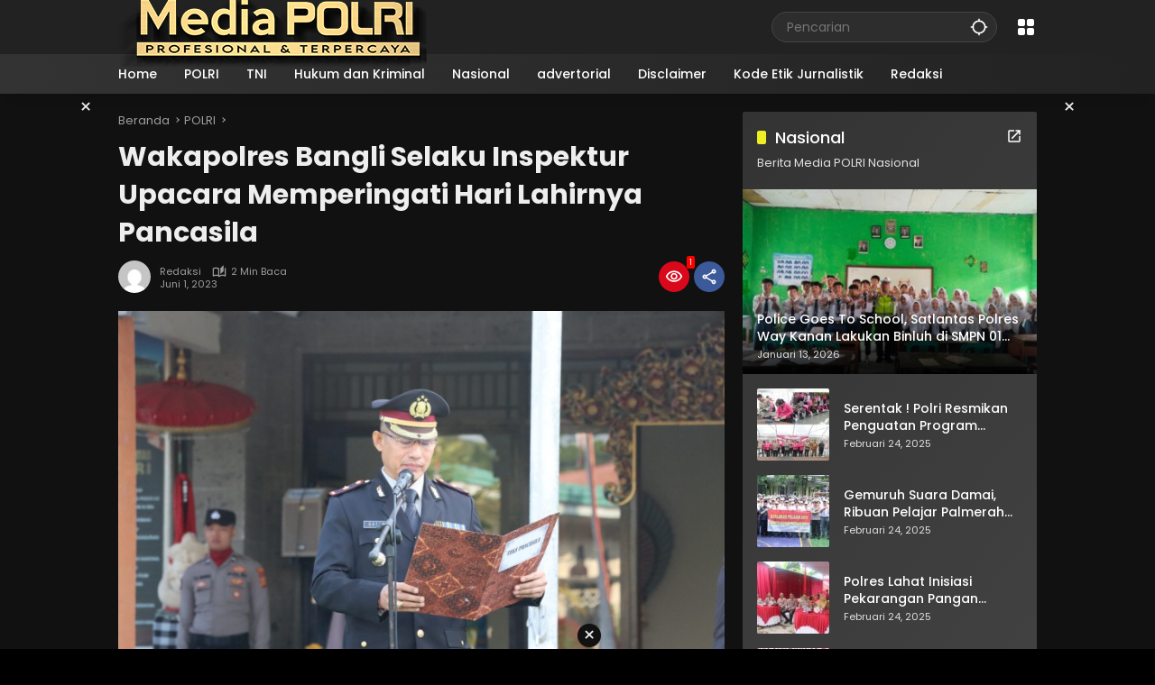

--- FILE ---
content_type: text/html; charset=UTF-8
request_url: https://mediapolri.id/wakapolres-bangli-selaku-inspektur-upacara-memperingati-hari-lahirnya-pancasila.html
body_size: 31128
content:
<!doctype html>
<html lang="id">
<head><meta charset="UTF-8"><script>if(navigator.userAgent.match(/MSIE|Internet Explorer/i)||navigator.userAgent.match(/Trident\/7\..*?rv:11/i)){var href=document.location.href;if(!href.match(/[?&]noclsop/)){if(href.indexOf("?")==-1){if(href.indexOf("#")==-1){document.location.href=href+"?noclsop=1"}else{document.location.href=href.replace("#","?noclsop=1#")}}else{if(href.indexOf("#")==-1){document.location.href=href+"&noclsop=1"}else{document.location.href=href.replace("#","&noclsop=1#")}}}}</script><script>(()=>{class RocketLazyLoadScripts{constructor(){this.v="2.0.4",this.userEvents=["keydown","keyup","mousedown","mouseup","mousemove","mouseover","mouseout","touchmove","touchstart","touchend","touchcancel","wheel","click","dblclick","input"],this.attributeEvents=["onblur","onclick","oncontextmenu","ondblclick","onfocus","onmousedown","onmouseenter","onmouseleave","onmousemove","onmouseout","onmouseover","onmouseup","onmousewheel","onscroll","onsubmit"]}async t(){this.i(),this.o(),/iP(ad|hone)/.test(navigator.userAgent)&&this.h(),this.u(),this.l(this),this.m(),this.k(this),this.p(this),this._(),await Promise.all([this.R(),this.L()]),this.lastBreath=Date.now(),this.S(this),this.P(),this.D(),this.O(),this.M(),await this.C(this.delayedScripts.normal),await this.C(this.delayedScripts.defer),await this.C(this.delayedScripts.async),await this.T(),await this.F(),await this.j(),await this.A(),window.dispatchEvent(new Event("rocket-allScriptsLoaded")),this.everythingLoaded=!0,this.lastTouchEnd&&await new Promise(t=>setTimeout(t,500-Date.now()+this.lastTouchEnd)),this.I(),this.H(),this.U(),this.W()}i(){this.CSPIssue=sessionStorage.getItem("rocketCSPIssue"),document.addEventListener("securitypolicyviolation",t=>{this.CSPIssue||"script-src-elem"!==t.violatedDirective||"data"!==t.blockedURI||(this.CSPIssue=!0,sessionStorage.setItem("rocketCSPIssue",!0))},{isRocket:!0})}o(){window.addEventListener("pageshow",t=>{this.persisted=t.persisted,this.realWindowLoadedFired=!0},{isRocket:!0}),window.addEventListener("pagehide",()=>{this.onFirstUserAction=null},{isRocket:!0})}h(){let t;function e(e){t=e}window.addEventListener("touchstart",e,{isRocket:!0}),window.addEventListener("touchend",function i(o){o.changedTouches[0]&&t.changedTouches[0]&&Math.abs(o.changedTouches[0].pageX-t.changedTouches[0].pageX)<10&&Math.abs(o.changedTouches[0].pageY-t.changedTouches[0].pageY)<10&&o.timeStamp-t.timeStamp<200&&(window.removeEventListener("touchstart",e,{isRocket:!0}),window.removeEventListener("touchend",i,{isRocket:!0}),"INPUT"===o.target.tagName&&"text"===o.target.type||(o.target.dispatchEvent(new TouchEvent("touchend",{target:o.target,bubbles:!0})),o.target.dispatchEvent(new MouseEvent("mouseover",{target:o.target,bubbles:!0})),o.target.dispatchEvent(new PointerEvent("click",{target:o.target,bubbles:!0,cancelable:!0,detail:1,clientX:o.changedTouches[0].clientX,clientY:o.changedTouches[0].clientY})),event.preventDefault()))},{isRocket:!0})}q(t){this.userActionTriggered||("mousemove"!==t.type||this.firstMousemoveIgnored?"keyup"===t.type||"mouseover"===t.type||"mouseout"===t.type||(this.userActionTriggered=!0,this.onFirstUserAction&&this.onFirstUserAction()):this.firstMousemoveIgnored=!0),"click"===t.type&&t.preventDefault(),t.stopPropagation(),t.stopImmediatePropagation(),"touchstart"===this.lastEvent&&"touchend"===t.type&&(this.lastTouchEnd=Date.now()),"click"===t.type&&(this.lastTouchEnd=0),this.lastEvent=t.type,t.composedPath&&t.composedPath()[0].getRootNode()instanceof ShadowRoot&&(t.rocketTarget=t.composedPath()[0]),this.savedUserEvents.push(t)}u(){this.savedUserEvents=[],this.userEventHandler=this.q.bind(this),this.userEvents.forEach(t=>window.addEventListener(t,this.userEventHandler,{passive:!1,isRocket:!0})),document.addEventListener("visibilitychange",this.userEventHandler,{isRocket:!0})}U(){this.userEvents.forEach(t=>window.removeEventListener(t,this.userEventHandler,{passive:!1,isRocket:!0})),document.removeEventListener("visibilitychange",this.userEventHandler,{isRocket:!0}),this.savedUserEvents.forEach(t=>{(t.rocketTarget||t.target).dispatchEvent(new window[t.constructor.name](t.type,t))})}m(){const t="return false",e=Array.from(this.attributeEvents,t=>"data-rocket-"+t),i="["+this.attributeEvents.join("],[")+"]",o="[data-rocket-"+this.attributeEvents.join("],[data-rocket-")+"]",s=(e,i,o)=>{o&&o!==t&&(e.setAttribute("data-rocket-"+i,o),e["rocket"+i]=new Function("event",o),e.setAttribute(i,t))};new MutationObserver(t=>{for(const n of t)"attributes"===n.type&&(n.attributeName.startsWith("data-rocket-")||this.everythingLoaded?n.attributeName.startsWith("data-rocket-")&&this.everythingLoaded&&this.N(n.target,n.attributeName.substring(12)):s(n.target,n.attributeName,n.target.getAttribute(n.attributeName))),"childList"===n.type&&n.addedNodes.forEach(t=>{if(t.nodeType===Node.ELEMENT_NODE)if(this.everythingLoaded)for(const i of[t,...t.querySelectorAll(o)])for(const t of i.getAttributeNames())e.includes(t)&&this.N(i,t.substring(12));else for(const e of[t,...t.querySelectorAll(i)])for(const t of e.getAttributeNames())this.attributeEvents.includes(t)&&s(e,t,e.getAttribute(t))})}).observe(document,{subtree:!0,childList:!0,attributeFilter:[...this.attributeEvents,...e]})}I(){this.attributeEvents.forEach(t=>{document.querySelectorAll("[data-rocket-"+t+"]").forEach(e=>{this.N(e,t)})})}N(t,e){const i=t.getAttribute("data-rocket-"+e);i&&(t.setAttribute(e,i),t.removeAttribute("data-rocket-"+e))}k(t){Object.defineProperty(HTMLElement.prototype,"onclick",{get(){return this.rocketonclick||null},set(e){this.rocketonclick=e,this.setAttribute(t.everythingLoaded?"onclick":"data-rocket-onclick","this.rocketonclick(event)")}})}S(t){function e(e,i){let o=e[i];e[i]=null,Object.defineProperty(e,i,{get:()=>o,set(s){t.everythingLoaded?o=s:e["rocket"+i]=o=s}})}e(document,"onreadystatechange"),e(window,"onload"),e(window,"onpageshow");try{Object.defineProperty(document,"readyState",{get:()=>t.rocketReadyState,set(e){t.rocketReadyState=e},configurable:!0}),document.readyState="loading"}catch(t){console.log("WPRocket DJE readyState conflict, bypassing")}}l(t){this.originalAddEventListener=EventTarget.prototype.addEventListener,this.originalRemoveEventListener=EventTarget.prototype.removeEventListener,this.savedEventListeners=[],EventTarget.prototype.addEventListener=function(e,i,o){o&&o.isRocket||!t.B(e,this)&&!t.userEvents.includes(e)||t.B(e,this)&&!t.userActionTriggered||e.startsWith("rocket-")||t.everythingLoaded?t.originalAddEventListener.call(this,e,i,o):(t.savedEventListeners.push({target:this,remove:!1,type:e,func:i,options:o}),"mouseenter"!==e&&"mouseleave"!==e||t.originalAddEventListener.call(this,e,t.savedUserEvents.push,o))},EventTarget.prototype.removeEventListener=function(e,i,o){o&&o.isRocket||!t.B(e,this)&&!t.userEvents.includes(e)||t.B(e,this)&&!t.userActionTriggered||e.startsWith("rocket-")||t.everythingLoaded?t.originalRemoveEventListener.call(this,e,i,o):t.savedEventListeners.push({target:this,remove:!0,type:e,func:i,options:o})}}J(t,e){this.savedEventListeners=this.savedEventListeners.filter(i=>{let o=i.type,s=i.target||window;return e!==o||t!==s||(this.B(o,s)&&(i.type="rocket-"+o),this.$(i),!1)})}H(){EventTarget.prototype.addEventListener=this.originalAddEventListener,EventTarget.prototype.removeEventListener=this.originalRemoveEventListener,this.savedEventListeners.forEach(t=>this.$(t))}$(t){t.remove?this.originalRemoveEventListener.call(t.target,t.type,t.func,t.options):this.originalAddEventListener.call(t.target,t.type,t.func,t.options)}p(t){let e;function i(e){return t.everythingLoaded?e:e.split(" ").map(t=>"load"===t||t.startsWith("load.")?"rocket-jquery-load":t).join(" ")}function o(o){function s(e){const s=o.fn[e];o.fn[e]=o.fn.init.prototype[e]=function(){return this[0]===window&&t.userActionTriggered&&("string"==typeof arguments[0]||arguments[0]instanceof String?arguments[0]=i(arguments[0]):"object"==typeof arguments[0]&&Object.keys(arguments[0]).forEach(t=>{const e=arguments[0][t];delete arguments[0][t],arguments[0][i(t)]=e})),s.apply(this,arguments),this}}if(o&&o.fn&&!t.allJQueries.includes(o)){const e={DOMContentLoaded:[],"rocket-DOMContentLoaded":[]};for(const t in e)document.addEventListener(t,()=>{e[t].forEach(t=>t())},{isRocket:!0});o.fn.ready=o.fn.init.prototype.ready=function(i){function s(){parseInt(o.fn.jquery)>2?setTimeout(()=>i.bind(document)(o)):i.bind(document)(o)}return"function"==typeof i&&(t.realDomReadyFired?!t.userActionTriggered||t.fauxDomReadyFired?s():e["rocket-DOMContentLoaded"].push(s):e.DOMContentLoaded.push(s)),o([])},s("on"),s("one"),s("off"),t.allJQueries.push(o)}e=o}t.allJQueries=[],o(window.jQuery),Object.defineProperty(window,"jQuery",{get:()=>e,set(t){o(t)}})}P(){const t=new Map;document.write=document.writeln=function(e){const i=document.currentScript,o=document.createRange(),s=i.parentElement;let n=t.get(i);void 0===n&&(n=i.nextSibling,t.set(i,n));const c=document.createDocumentFragment();o.setStart(c,0),c.appendChild(o.createContextualFragment(e)),s.insertBefore(c,n)}}async R(){return new Promise(t=>{this.userActionTriggered?t():this.onFirstUserAction=t})}async L(){return new Promise(t=>{document.addEventListener("DOMContentLoaded",()=>{this.realDomReadyFired=!0,t()},{isRocket:!0})})}async j(){return this.realWindowLoadedFired?Promise.resolve():new Promise(t=>{window.addEventListener("load",t,{isRocket:!0})})}M(){this.pendingScripts=[];this.scriptsMutationObserver=new MutationObserver(t=>{for(const e of t)e.addedNodes.forEach(t=>{"SCRIPT"!==t.tagName||t.noModule||t.isWPRocket||this.pendingScripts.push({script:t,promise:new Promise(e=>{const i=()=>{const i=this.pendingScripts.findIndex(e=>e.script===t);i>=0&&this.pendingScripts.splice(i,1),e()};t.addEventListener("load",i,{isRocket:!0}),t.addEventListener("error",i,{isRocket:!0}),setTimeout(i,1e3)})})})}),this.scriptsMutationObserver.observe(document,{childList:!0,subtree:!0})}async F(){await this.X(),this.pendingScripts.length?(await this.pendingScripts[0].promise,await this.F()):this.scriptsMutationObserver.disconnect()}D(){this.delayedScripts={normal:[],async:[],defer:[]},document.querySelectorAll("script[type$=rocketlazyloadscript]").forEach(t=>{t.hasAttribute("data-rocket-src")?t.hasAttribute("async")&&!1!==t.async?this.delayedScripts.async.push(t):t.hasAttribute("defer")&&!1!==t.defer||"module"===t.getAttribute("data-rocket-type")?this.delayedScripts.defer.push(t):this.delayedScripts.normal.push(t):this.delayedScripts.normal.push(t)})}async _(){await this.L();let t=[];document.querySelectorAll("script[type$=rocketlazyloadscript][data-rocket-src]").forEach(e=>{let i=e.getAttribute("data-rocket-src");if(i&&!i.startsWith("data:")){i.startsWith("//")&&(i=location.protocol+i);try{const o=new URL(i).origin;o!==location.origin&&t.push({src:o,crossOrigin:e.crossOrigin||"module"===e.getAttribute("data-rocket-type")})}catch(t){}}}),t=[...new Map(t.map(t=>[JSON.stringify(t),t])).values()],this.Y(t,"preconnect")}async G(t){if(await this.K(),!0!==t.noModule||!("noModule"in HTMLScriptElement.prototype))return new Promise(e=>{let i;function o(){(i||t).setAttribute("data-rocket-status","executed"),e()}try{if(navigator.userAgent.includes("Firefox/")||""===navigator.vendor||this.CSPIssue)i=document.createElement("script"),[...t.attributes].forEach(t=>{let e=t.nodeName;"type"!==e&&("data-rocket-type"===e&&(e="type"),"data-rocket-src"===e&&(e="src"),i.setAttribute(e,t.nodeValue))}),t.text&&(i.text=t.text),t.nonce&&(i.nonce=t.nonce),i.hasAttribute("src")?(i.addEventListener("load",o,{isRocket:!0}),i.addEventListener("error",()=>{i.setAttribute("data-rocket-status","failed-network"),e()},{isRocket:!0}),setTimeout(()=>{i.isConnected||e()},1)):(i.text=t.text,o()),i.isWPRocket=!0,t.parentNode.replaceChild(i,t);else{const i=t.getAttribute("data-rocket-type"),s=t.getAttribute("data-rocket-src");i?(t.type=i,t.removeAttribute("data-rocket-type")):t.removeAttribute("type"),t.addEventListener("load",o,{isRocket:!0}),t.addEventListener("error",i=>{this.CSPIssue&&i.target.src.startsWith("data:")?(console.log("WPRocket: CSP fallback activated"),t.removeAttribute("src"),this.G(t).then(e)):(t.setAttribute("data-rocket-status","failed-network"),e())},{isRocket:!0}),s?(t.fetchPriority="high",t.removeAttribute("data-rocket-src"),t.src=s):t.src="data:text/javascript;base64,"+window.btoa(unescape(encodeURIComponent(t.text)))}}catch(i){t.setAttribute("data-rocket-status","failed-transform"),e()}});t.setAttribute("data-rocket-status","skipped")}async C(t){const e=t.shift();return e?(e.isConnected&&await this.G(e),this.C(t)):Promise.resolve()}O(){this.Y([...this.delayedScripts.normal,...this.delayedScripts.defer,...this.delayedScripts.async],"preload")}Y(t,e){this.trash=this.trash||[];let i=!0;var o=document.createDocumentFragment();t.forEach(t=>{const s=t.getAttribute&&t.getAttribute("data-rocket-src")||t.src;if(s&&!s.startsWith("data:")){const n=document.createElement("link");n.href=s,n.rel=e,"preconnect"!==e&&(n.as="script",n.fetchPriority=i?"high":"low"),t.getAttribute&&"module"===t.getAttribute("data-rocket-type")&&(n.crossOrigin=!0),t.crossOrigin&&(n.crossOrigin=t.crossOrigin),t.integrity&&(n.integrity=t.integrity),t.nonce&&(n.nonce=t.nonce),o.appendChild(n),this.trash.push(n),i=!1}}),document.head.appendChild(o)}W(){this.trash.forEach(t=>t.remove())}async T(){try{document.readyState="interactive"}catch(t){}this.fauxDomReadyFired=!0;try{await this.K(),this.J(document,"readystatechange"),document.dispatchEvent(new Event("rocket-readystatechange")),await this.K(),document.rocketonreadystatechange&&document.rocketonreadystatechange(),await this.K(),this.J(document,"DOMContentLoaded"),document.dispatchEvent(new Event("rocket-DOMContentLoaded")),await this.K(),this.J(window,"DOMContentLoaded"),window.dispatchEvent(new Event("rocket-DOMContentLoaded"))}catch(t){console.error(t)}}async A(){try{document.readyState="complete"}catch(t){}try{await this.K(),this.J(document,"readystatechange"),document.dispatchEvent(new Event("rocket-readystatechange")),await this.K(),document.rocketonreadystatechange&&document.rocketonreadystatechange(),await this.K(),this.J(window,"load"),window.dispatchEvent(new Event("rocket-load")),await this.K(),window.rocketonload&&window.rocketonload(),await this.K(),this.allJQueries.forEach(t=>t(window).trigger("rocket-jquery-load")),await this.K(),this.J(window,"pageshow");const t=new Event("rocket-pageshow");t.persisted=this.persisted,window.dispatchEvent(t),await this.K(),window.rocketonpageshow&&window.rocketonpageshow({persisted:this.persisted})}catch(t){console.error(t)}}async K(){Date.now()-this.lastBreath>45&&(await this.X(),this.lastBreath=Date.now())}async X(){return document.hidden?new Promise(t=>setTimeout(t)):new Promise(t=>requestAnimationFrame(t))}B(t,e){return e===document&&"readystatechange"===t||(e===document&&"DOMContentLoaded"===t||(e===window&&"DOMContentLoaded"===t||(e===window&&"load"===t||e===window&&"pageshow"===t)))}static run(){(new RocketLazyLoadScripts).t()}}RocketLazyLoadScripts.run()})();</script>
	
	<meta name="viewport" content="width=device-width, initial-scale=1">
	<link rel="profile" href="https://gmpg.org/xfn/11">

	<style>
#wpadminbar #wp-admin-bar-wccp_free_top_button .ab-icon:before {
	content: "\f160";
	color: #02CA02;
	top: 3px;
}
#wpadminbar #wp-admin-bar-wccp_free_top_button .ab-icon {
	transform: rotate(45deg);
}
</style>
<meta name='robots' content='index, follow, max-image-preview:large, max-snippet:-1, max-video-preview:-1' />

	<!-- This site is optimized with the Yoast SEO plugin v26.8 - https://yoast.com/product/yoast-seo-wordpress/ -->
	<title>Wakapolres Bangli Selaku Inspektur Upacara Memperingati Hari Lahirnya Pancasila - Media POLRI</title>
	<meta name="description" content="Wakapolres Bangli Selaku Inspektur Upacara Memperingati Hari Lahirnya Pancasila Media POLRI POLRI -" />
	<link rel="canonical" href="https://mediapolri.id/wakapolres-bangli-selaku-inspektur-upacara-memperingati-hari-lahirnya-pancasila.html" />
	<meta property="og:locale" content="id_ID" />
	<meta property="og:type" content="article" />
	<meta property="og:title" content="Wakapolres Bangli Selaku Inspektur Upacara Memperingati Hari Lahirnya Pancasila - Media POLRI" />
	<meta property="og:description" content="Wakapolres Bangli Selaku Inspektur Upacara Memperingati Hari Lahirnya Pancasila Media POLRI POLRI -" />
	<meta property="og:url" content="https://mediapolri.id/wakapolres-bangli-selaku-inspektur-upacara-memperingati-hari-lahirnya-pancasila.html" />
	<meta property="og:site_name" content="Media POLRI" />
	<meta property="article:publisher" content="https://www.facebook.com/mediapolriindonesia" />
	<meta property="article:author" content="https://www.facebook.com/mediapolriindonesia" />
	<meta property="article:published_time" content="2023-06-01T03:55:59+00:00" />
	<meta property="og:image" content="https://mediapolri.id/wp-content/uploads/2023/06/IMG-20230601-WA0024.jpg" />
	<meta property="og:image:width" content="1600" />
	<meta property="og:image:height" content="1066" />
	<meta property="og:image:type" content="image/jpeg" />
	<meta name="author" content="Redaksi" />
	<meta name="twitter:card" content="summary_large_image" />
	<meta name="twitter:label1" content="Ditulis oleh" />
	<meta name="twitter:data1" content="Redaksi" />
	<meta name="twitter:label2" content="Estimasi waktu membaca" />
	<meta name="twitter:data2" content="2 menit" />
	<script type="application/ld+json" class="yoast-schema-graph">{"@context":"https://schema.org","@graph":[{"@type":"Article","@id":"https://mediapolri.id/wakapolres-bangli-selaku-inspektur-upacara-memperingati-hari-lahirnya-pancasila.html#article","isPartOf":{"@id":"https://mediapolri.id/wakapolres-bangli-selaku-inspektur-upacara-memperingati-hari-lahirnya-pancasila.html"},"author":{"name":"Redaksi","@id":"https://mediapolri.id/#/schema/person/c306340ed34e20816cf1ab92652dafdb"},"headline":"Wakapolres Bangli Selaku Inspektur Upacara Memperingati Hari Lahirnya Pancasila","datePublished":"2023-06-01T03:55:59+00:00","mainEntityOfPage":{"@id":"https://mediapolri.id/wakapolres-bangli-selaku-inspektur-upacara-memperingati-hari-lahirnya-pancasila.html"},"wordCount":405,"publisher":{"@id":"https://mediapolri.id/#organization"},"image":{"@id":"https://mediapolri.id/wakapolres-bangli-selaku-inspektur-upacara-memperingati-hari-lahirnya-pancasila.html#primaryimage"},"thumbnailUrl":"https://mediapolri.id/wp-content/uploads/2023/06/IMG-20230601-WA0024.jpg","articleSection":["POLRI"],"inLanguage":"id"},{"@type":"WebPage","@id":"https://mediapolri.id/wakapolres-bangli-selaku-inspektur-upacara-memperingati-hari-lahirnya-pancasila.html","url":"https://mediapolri.id/wakapolres-bangli-selaku-inspektur-upacara-memperingati-hari-lahirnya-pancasila.html","name":"Wakapolres Bangli Selaku Inspektur Upacara Memperingati Hari Lahirnya Pancasila - Media POLRI","isPartOf":{"@id":"https://mediapolri.id/#website"},"primaryImageOfPage":{"@id":"https://mediapolri.id/wakapolres-bangli-selaku-inspektur-upacara-memperingati-hari-lahirnya-pancasila.html#primaryimage"},"image":{"@id":"https://mediapolri.id/wakapolres-bangli-selaku-inspektur-upacara-memperingati-hari-lahirnya-pancasila.html#primaryimage"},"thumbnailUrl":"https://mediapolri.id/wp-content/uploads/2023/06/IMG-20230601-WA0024.jpg","datePublished":"2023-06-01T03:55:59+00:00","description":"Wakapolres Bangli Selaku Inspektur Upacara Memperingati Hari Lahirnya Pancasila Media POLRI POLRI -","breadcrumb":{"@id":"https://mediapolri.id/wakapolres-bangli-selaku-inspektur-upacara-memperingati-hari-lahirnya-pancasila.html#breadcrumb"},"inLanguage":"id","potentialAction":[{"@type":"ReadAction","target":["https://mediapolri.id/wakapolres-bangli-selaku-inspektur-upacara-memperingati-hari-lahirnya-pancasila.html"]}]},{"@type":"ImageObject","inLanguage":"id","@id":"https://mediapolri.id/wakapolres-bangli-selaku-inspektur-upacara-memperingati-hari-lahirnya-pancasila.html#primaryimage","url":"https://mediapolri.id/wp-content/uploads/2023/06/IMG-20230601-WA0024.jpg","contentUrl":"https://mediapolri.id/wp-content/uploads/2023/06/IMG-20230601-WA0024.jpg","width":1600,"height":1066},{"@type":"BreadcrumbList","@id":"https://mediapolri.id/wakapolres-bangli-selaku-inspektur-upacara-memperingati-hari-lahirnya-pancasila.html#breadcrumb","itemListElement":[{"@type":"ListItem","position":1,"name":"Home","item":"https://mediapolri.id/"},{"@type":"ListItem","position":2,"name":"Wakapolres Bangli Selaku Inspektur Upacara Memperingati Hari Lahirnya Pancasila"}]},{"@type":"WebSite","@id":"https://mediapolri.id/#website","url":"https://mediapolri.id/","name":"media polri","description":"Profesional dan Terpercaya","publisher":{"@id":"https://mediapolri.id/#organization"},"potentialAction":[{"@type":"SearchAction","target":{"@type":"EntryPoint","urlTemplate":"https://mediapolri.id/?s={search_term_string}"},"query-input":{"@type":"PropertyValueSpecification","valueRequired":true,"valueName":"search_term_string"}}],"inLanguage":"id"},{"@type":"Organization","@id":"https://mediapolri.id/#organization","name":"media polri","url":"https://mediapolri.id/","logo":{"@type":"ImageObject","inLanguage":"id","@id":"https://mediapolri.id/#/schema/logo/image/","url":"https://mediapolri.id/wp-content/uploads/2023/05/cropped-LogoMedia-1.png","contentUrl":"https://mediapolri.id/wp-content/uploads/2023/05/cropped-LogoMedia-1.png","width":345,"height":87,"caption":"media polri"},"image":{"@id":"https://mediapolri.id/#/schema/logo/image/"},"sameAs":["https://www.facebook.com/mediapolriindonesia"]},{"@type":"Person","@id":"https://mediapolri.id/#/schema/person/c306340ed34e20816cf1ab92652dafdb","name":"Redaksi","image":{"@type":"ImageObject","inLanguage":"id","@id":"https://mediapolri.id/#/schema/person/image/","url":"https://secure.gravatar.com/avatar/2d316b90cbe9e78b9f0f0d192ef20b04e1c72bc205bb3b6a746ba2eae3954c53?s=96&d=mm&r=g","contentUrl":"https://secure.gravatar.com/avatar/2d316b90cbe9e78b9f0f0d192ef20b04e1c72bc205bb3b6a746ba2eae3954c53?s=96&d=mm&r=g","caption":"Redaksi"},"sameAs":["https://mediapolri.id","https://www.facebook.com/mediapolriindonesia"],"url":"https://mediapolri.id/author/tengkuzuneth"}]}</script>
	<!-- / Yoast SEO plugin. -->


<link rel='dns-prefetch' href='//www.googletagmanager.com' />
<link rel='dns-prefetch' href='//connect.facebook.net' />

<link rel="alternate" type="application/rss+xml" title="Media POLRI &raquo; Feed" href="https://mediapolri.id/feed" />
<link rel="alternate" type="application/rss+xml" title="Media POLRI &raquo; Umpan Komentar" href="https://mediapolri.id/comments/feed" />
<link rel="alternate" type="application/rss+xml" title="Media POLRI &raquo; Wakapolres Bangli Selaku Inspektur Upacara Memperingati Hari Lahirnya Pancasila Umpan Komentar" href="https://mediapolri.id/wakapolres-bangli-selaku-inspektur-upacara-memperingati-hari-lahirnya-pancasila.html/feed" />
<link rel="alternate" title="oEmbed (JSON)" type="application/json+oembed" href="https://mediapolri.id/wp-json/oembed/1.0/embed?url=https%3A%2F%2Fmediapolri.id%2Fwakapolres-bangli-selaku-inspektur-upacara-memperingati-hari-lahirnya-pancasila.html" />
<link rel="alternate" title="oEmbed (XML)" type="text/xml+oembed" href="https://mediapolri.id/wp-json/oembed/1.0/embed?url=https%3A%2F%2Fmediapolri.id%2Fwakapolres-bangli-selaku-inspektur-upacara-memperingati-hari-lahirnya-pancasila.html&#038;format=xml" />
<style id='wp-img-auto-sizes-contain-inline-css'>
img:is([sizes=auto i],[sizes^="auto," i]){contain-intrinsic-size:3000px 1500px}
/*# sourceURL=wp-img-auto-sizes-contain-inline-css */
</style>
<link data-minify="1" rel='stylesheet' id='dashicons-css' href='https://mediapolri.id/wp-content/cache/min/1/wp-includes/css/dashicons.min.css?ver=1742171014' media='all' />
<link data-minify="1" rel='stylesheet' id='elusive-css' href='https://mediapolri.id/wp-content/cache/min/1/wp-content/plugins/menu-icons/vendor/codeinwp/icon-picker/css/types/elusive.min.css?ver=1742171014' media='all' />
<link data-minify="1" rel='stylesheet' id='menu-icon-font-awesome-css' href='https://mediapolri.id/wp-content/cache/min/1/wp-content/plugins/menu-icons/css/fontawesome/css/all.min.css?ver=1742171014' media='all' />
<link data-minify="1" rel='stylesheet' id='foundation-icons-css' href='https://mediapolri.id/wp-content/cache/min/1/wp-content/plugins/menu-icons/vendor/codeinwp/icon-picker/css/types/foundation-icons.min.css?ver=1742171014' media='all' />
<link data-minify="1" rel='stylesheet' id='genericons-css' href='https://mediapolri.id/wp-content/cache/min/1/wp-content/plugins/menu-icons/vendor/codeinwp/icon-picker/css/types/genericons.min.css?ver=1742171014' media='all' />
<link rel='stylesheet' id='menu-icons-extra-css' href='https://mediapolri.id/wp-content/plugins/menu-icons/css/extra.min.css?ver=0.13.20' media='all' />
<link data-minify="1" rel='stylesheet' id='wpmedia-fonts-css' href='https://mediapolri.id/wp-content/cache/min/1/wp-content/fonts/770b29eee9cd66ad2e7a56da5cc5227c.css?ver=1742171014' media='all' />
<link data-minify="1" rel='stylesheet' id='wpmedia-style-css' href='https://mediapolri.id/wp-content/cache/min/1/wp-content/themes/wpmedia/style.css?ver=1742171014' media='all' />
<style id='wpmedia-style-inline-css'>
h1,h2,h3,h4,h5,h6,.reltitle,.site-title,.gmr-mainmenu ul > li > a,.gmr-secondmenu-dropdown ul > li > a,.gmr-sidemenu ul li a,.gmr-sidemenu .side-textsocial,.heading-text,.gmr-mobilemenu ul li a,#navigationamp ul li a{font-family:Poppins;font-weight:500;}h1 strong,h2 strong,h3 strong,h4 strong,h5 strong,h6 strong{font-weight:700;}.entry-content-single{font-size:16px;}body{font-family:Poppins;--font-reguler:400;--font-bold:700;--background-color:#f8f8f8;--main-color:#000000;--widget-title:#000000;--link-color-body:#000000;--hoverlink-color-body:#d9091b;--border-color:#cccccc;--button-bgcolor:#3920c9;--button-color:#ffffff;--header-bgcolor:#ffffff;--topnav-color:#000000;--topnav-link-color:#000000;--topnav-linkhover-color:#d9091b;--mainmenu-color:#ffffff;--mainmenu-hovercolor:#f1c40f;--content-bgcolor:#ffffff;--content-greycolor:#555555;--greybody-bgcolor:#eeeeee;--footer-bgcolor:#ffffff;--footer-color:#666666;--footer-linkcolor:#212121;--footer-hover-linkcolor:#d9091b;}body,body.dark-theme{--scheme-color:#d9091b;--secondscheme-color:#3920c9;}/* Generate Using Cache */
/*# sourceURL=wpmedia-style-inline-css */
</style>
<style id='rocket-lazyload-inline-css'>
.rll-youtube-player{position:relative;padding-bottom:56.23%;height:0;overflow:hidden;max-width:100%;}.rll-youtube-player:focus-within{outline: 2px solid currentColor;outline-offset: 5px;}.rll-youtube-player iframe{position:absolute;top:0;left:0;width:100%;height:100%;z-index:100;background:0 0}.rll-youtube-player img{bottom:0;display:block;left:0;margin:auto;max-width:100%;width:100%;position:absolute;right:0;top:0;border:none;height:auto;-webkit-transition:.4s all;-moz-transition:.4s all;transition:.4s all}.rll-youtube-player img:hover{-webkit-filter:brightness(75%)}.rll-youtube-player .play{height:100%;width:100%;left:0;top:0;position:absolute;background:url(https://mediapolri.id/wp-content/plugins/clsop/assets/img/youtube.png) no-repeat center;background-color: transparent !important;cursor:pointer;border:none;}.wp-embed-responsive .wp-has-aspect-ratio .rll-youtube-player{position:absolute;padding-bottom:0;width:100%;height:100%;top:0;bottom:0;left:0;right:0}
/*# sourceURL=rocket-lazyload-inline-css */
</style>
<script type="rocketlazyloadscript" data-rocket-src="https://mediapolri.id/wp-includes/js/jquery/jquery.min.js?ver=3.7.1" id="jquery-core-js"></script>
<script type="rocketlazyloadscript" data-rocket-src="https://mediapolri.id/wp-includes/js/jquery/jquery-migrate.min.js?ver=3.4.1" id="jquery-migrate-js"></script>

<!-- Potongan tag Google (gtag.js) ditambahkan oleh Site Kit -->
<!-- Snippet Google Analytics telah ditambahkan oleh Site Kit -->
<script type="rocketlazyloadscript" data-rocket-src="https://www.googletagmanager.com/gtag/js?id=GT-PJ5TWL8C" id="google_gtagjs-js" async></script>
<script type="rocketlazyloadscript" id="google_gtagjs-js-after">
window.dataLayer = window.dataLayer || [];function gtag(){dataLayer.push(arguments);}
gtag("set","linker",{"domains":["mediapolri.id"]});
gtag("js", new Date());
gtag("set", "developer_id.dZTNiMT", true);
gtag("config", "GT-PJ5TWL8C");
 window._googlesitekit = window._googlesitekit || {}; window._googlesitekit.throttledEvents = []; window._googlesitekit.gtagEvent = (name, data) => { var key = JSON.stringify( { name, data } ); if ( !! window._googlesitekit.throttledEvents[ key ] ) { return; } window._googlesitekit.throttledEvents[ key ] = true; setTimeout( () => { delete window._googlesitekit.throttledEvents[ key ]; }, 5 ); gtag( "event", name, { ...data, event_source: "site-kit" } ); }; 
//# sourceURL=google_gtagjs-js-after
</script>
<link rel="https://api.w.org/" href="https://mediapolri.id/wp-json/" /><link rel="alternate" title="JSON" type="application/json" href="https://mediapolri.id/wp-json/wp/v2/posts/2795" /><link rel="EditURI" type="application/rsd+xml" title="RSD" href="https://mediapolri.id/xmlrpc.php?rsd" />
<meta name="generator" content="WordPress 6.9" />
<link rel='shortlink' href='https://mediapolri.id/?p=2795' />
<meta name="generator" content="Site Kit by Google 1.170.0" /><script type="rocketlazyloadscript" id="wpcp_disable_selection" data-rocket-type="text/javascript">
var image_save_msg='You are not allowed to save images!';
	var no_menu_msg='Context Menu disabled!';
	var smessage = "mediapolri.id";

function disableEnterKey(e)
{
	var elemtype = e.target.tagName;
	
	elemtype = elemtype.toUpperCase();
	
	if (elemtype == "TEXT" || elemtype == "TEXTAREA" || elemtype == "INPUT" || elemtype == "PASSWORD" || elemtype == "SELECT" || elemtype == "OPTION" || elemtype == "EMBED")
	{
		elemtype = 'TEXT';
	}
	
	if (e.ctrlKey){
     var key;
     if(window.event)
          key = window.event.keyCode;     //IE
     else
          key = e.which;     //firefox (97)
    //if (key != 17) alert(key);
     if (elemtype!= 'TEXT' && (key == 97 || key == 65 || key == 67 || key == 99 || key == 88 || key == 120 || key == 26 || key == 85  || key == 86 || key == 83 || key == 43 || key == 73))
     {
		if(wccp_free_iscontenteditable(e)) return true;
		show_wpcp_message('You are not allowed to copy content or view source');
		return false;
     }else
     	return true;
     }
}


/*For contenteditable tags*/
function wccp_free_iscontenteditable(e)
{
	var e = e || window.event; // also there is no e.target property in IE. instead IE uses window.event.srcElement
  	
	var target = e.target || e.srcElement;

	var elemtype = e.target.nodeName;
	
	elemtype = elemtype.toUpperCase();
	
	var iscontenteditable = "false";
		
	if(typeof target.getAttribute!="undefined" ) iscontenteditable = target.getAttribute("contenteditable"); // Return true or false as string
	
	var iscontenteditable2 = false;
	
	if(typeof target.isContentEditable!="undefined" ) iscontenteditable2 = target.isContentEditable; // Return true or false as boolean

	if(target.parentElement.isContentEditable) iscontenteditable2 = true;
	
	if (iscontenteditable == "true" || iscontenteditable2 == true)
	{
		if(typeof target.style!="undefined" ) target.style.cursor = "text";
		
		return true;
	}
}

////////////////////////////////////
function disable_copy(e)
{	
	var e = e || window.event; // also there is no e.target property in IE. instead IE uses window.event.srcElement
	
	var elemtype = e.target.tagName;
	
	elemtype = elemtype.toUpperCase();
	
	if (elemtype == "TEXT" || elemtype == "TEXTAREA" || elemtype == "INPUT" || elemtype == "PASSWORD" || elemtype == "SELECT" || elemtype == "OPTION" || elemtype == "EMBED")
	{
		elemtype = 'TEXT';
	}
	
	if(wccp_free_iscontenteditable(e)) return true;
	
	var isSafari = /Safari/.test(navigator.userAgent) && /Apple Computer/.test(navigator.vendor);
	
	var checker_IMG = '';
	if (elemtype == "IMG" && checker_IMG == 'checked' && e.detail >= 2) {show_wpcp_message(alertMsg_IMG);return false;}
	if (elemtype != "TEXT")
	{
		if (smessage !== "" && e.detail == 2)
			show_wpcp_message(smessage);
		
		if (isSafari)
			return true;
		else
			return false;
	}	
}

//////////////////////////////////////////
function disable_copy_ie()
{
	var e = e || window.event;
	var elemtype = window.event.srcElement.nodeName;
	elemtype = elemtype.toUpperCase();
	if(wccp_free_iscontenteditable(e)) return true;
	if (elemtype == "IMG") {show_wpcp_message(alertMsg_IMG);return false;}
	if (elemtype != "TEXT" && elemtype != "TEXTAREA" && elemtype != "INPUT" && elemtype != "PASSWORD" && elemtype != "SELECT" && elemtype != "OPTION" && elemtype != "EMBED")
	{
		return false;
	}
}	
function reEnable()
{
	return true;
}
document.onkeydown = disableEnterKey;
document.onselectstart = disable_copy_ie;
if(navigator.userAgent.indexOf('MSIE')==-1)
{
	document.onmousedown = disable_copy;
	document.onclick = reEnable;
}
function disableSelection(target)
{
    //For IE This code will work
    if (typeof target.onselectstart!="undefined")
    target.onselectstart = disable_copy_ie;
    
    //For Firefox This code will work
    else if (typeof target.style.MozUserSelect!="undefined")
    {target.style.MozUserSelect="none";}
    
    //All other  (ie: Opera) This code will work
    else
    target.onmousedown=function(){return false}
    target.style.cursor = "default";
}
//Calling the JS function directly just after body load
window.onload = function(){disableSelection(document.body);};

//////////////////special for safari Start////////////////
var onlongtouch;
var timer;
var touchduration = 1000; //length of time we want the user to touch before we do something

var elemtype = "";
function touchstart(e) {
	var e = e || window.event;
  // also there is no e.target property in IE.
  // instead IE uses window.event.srcElement
  	var target = e.target || e.srcElement;
	
	elemtype = window.event.srcElement.nodeName;
	
	elemtype = elemtype.toUpperCase();
	
	if(!wccp_pro_is_passive()) e.preventDefault();
	if (!timer) {
		timer = setTimeout(onlongtouch, touchduration);
	}
}

function touchend() {
    //stops short touches from firing the event
    if (timer) {
        clearTimeout(timer);
        timer = null;
    }
	onlongtouch();
}

onlongtouch = function(e) { //this will clear the current selection if anything selected
	
	if (elemtype != "TEXT" && elemtype != "TEXTAREA" && elemtype != "INPUT" && elemtype != "PASSWORD" && elemtype != "SELECT" && elemtype != "EMBED" && elemtype != "OPTION")	
	{
		if (window.getSelection) {
			if (window.getSelection().empty) {  // Chrome
			window.getSelection().empty();
			} else if (window.getSelection().removeAllRanges) {  // Firefox
			window.getSelection().removeAllRanges();
			}
		} else if (document.selection) {  // IE?
			document.selection.empty();
		}
		return false;
	}
};

document.addEventListener("DOMContentLoaded", function(event) { 
    window.addEventListener("touchstart", touchstart, false);
    window.addEventListener("touchend", touchend, false);
});

function wccp_pro_is_passive() {

  var cold = false,
  hike = function() {};

  try {
	  const object1 = {};
  var aid = Object.defineProperty(object1, 'passive', {
  get() {cold = true}
  });
  window.addEventListener('test', hike, aid);
  window.removeEventListener('test', hike, aid);
  } catch (e) {}

  return cold;
}
/*special for safari End*/
</script>
<script type="rocketlazyloadscript" id="wpcp_disable_Right_Click" data-rocket-type="text/javascript">
document.ondragstart = function() { return false;}
	function nocontext(e) {
	   return false;
	}
	document.oncontextmenu = nocontext;
</script>
<style>
.unselectable
{
-moz-user-select:none;
-webkit-user-select:none;
cursor: default;
}
html
{
-webkit-touch-callout: none;
-webkit-user-select: none;
-khtml-user-select: none;
-moz-user-select: none;
-ms-user-select: none;
user-select: none;
-webkit-tap-highlight-color: rgba(0,0,0,0);
}
</style>
<script id="wpcp_css_disable_selection" type="text/javascript">
var e = document.getElementsByTagName('body')[0];
if(e)
{
	e.setAttribute('unselectable',"on");
}
</script>
<link rel="pingback" href="https://mediapolri.id/xmlrpc.php"><script type="rocketlazyloadscript" async data-rocket-src="https://pagead2.googlesyndication.com/pagead/js/adsbygoogle.js?client=ca-pub-1354697516142424"
     crossorigin="anonymous"></script><link rel="icon" href="https://mediapolri.id/wp-content/uploads/2025/09/cropped-media-polri-32x32.png" sizes="32x32" />
<link rel="icon" href="https://mediapolri.id/wp-content/uploads/2025/09/cropped-media-polri-192x192.png" sizes="192x192" />
<link rel="apple-touch-icon" href="https://mediapolri.id/wp-content/uploads/2025/09/cropped-media-polri-180x180.png" />
<meta name="msapplication-TileImage" content="https://mediapolri.id/wp-content/uploads/2025/09/cropped-media-polri-270x270.png" />
		<style id="wp-custom-css">
			.cat-links-content {display: none !important;}

.entry-footer-single .tags-links {display: none !important;}

		</style>
		<noscript><style id="rocket-lazyload-nojs-css">.rll-youtube-player, [data-lazy-src]{display:none !important;}</style></noscript><style id='global-styles-inline-css'>
:root{--wp--preset--aspect-ratio--square: 1;--wp--preset--aspect-ratio--4-3: 4/3;--wp--preset--aspect-ratio--3-4: 3/4;--wp--preset--aspect-ratio--3-2: 3/2;--wp--preset--aspect-ratio--2-3: 2/3;--wp--preset--aspect-ratio--16-9: 16/9;--wp--preset--aspect-ratio--9-16: 9/16;--wp--preset--color--black: #000000;--wp--preset--color--cyan-bluish-gray: #abb8c3;--wp--preset--color--white: #ffffff;--wp--preset--color--pale-pink: #f78da7;--wp--preset--color--vivid-red: #cf2e2e;--wp--preset--color--luminous-vivid-orange: #ff6900;--wp--preset--color--luminous-vivid-amber: #fcb900;--wp--preset--color--light-green-cyan: #7bdcb5;--wp--preset--color--vivid-green-cyan: #00d084;--wp--preset--color--pale-cyan-blue: #8ed1fc;--wp--preset--color--vivid-cyan-blue: #0693e3;--wp--preset--color--vivid-purple: #9b51e0;--wp--preset--gradient--vivid-cyan-blue-to-vivid-purple: linear-gradient(135deg,rgb(6,147,227) 0%,rgb(155,81,224) 100%);--wp--preset--gradient--light-green-cyan-to-vivid-green-cyan: linear-gradient(135deg,rgb(122,220,180) 0%,rgb(0,208,130) 100%);--wp--preset--gradient--luminous-vivid-amber-to-luminous-vivid-orange: linear-gradient(135deg,rgb(252,185,0) 0%,rgb(255,105,0) 100%);--wp--preset--gradient--luminous-vivid-orange-to-vivid-red: linear-gradient(135deg,rgb(255,105,0) 0%,rgb(207,46,46) 100%);--wp--preset--gradient--very-light-gray-to-cyan-bluish-gray: linear-gradient(135deg,rgb(238,238,238) 0%,rgb(169,184,195) 100%);--wp--preset--gradient--cool-to-warm-spectrum: linear-gradient(135deg,rgb(74,234,220) 0%,rgb(151,120,209) 20%,rgb(207,42,186) 40%,rgb(238,44,130) 60%,rgb(251,105,98) 80%,rgb(254,248,76) 100%);--wp--preset--gradient--blush-light-purple: linear-gradient(135deg,rgb(255,206,236) 0%,rgb(152,150,240) 100%);--wp--preset--gradient--blush-bordeaux: linear-gradient(135deg,rgb(254,205,165) 0%,rgb(254,45,45) 50%,rgb(107,0,62) 100%);--wp--preset--gradient--luminous-dusk: linear-gradient(135deg,rgb(255,203,112) 0%,rgb(199,81,192) 50%,rgb(65,88,208) 100%);--wp--preset--gradient--pale-ocean: linear-gradient(135deg,rgb(255,245,203) 0%,rgb(182,227,212) 50%,rgb(51,167,181) 100%);--wp--preset--gradient--electric-grass: linear-gradient(135deg,rgb(202,248,128) 0%,rgb(113,206,126) 100%);--wp--preset--gradient--midnight: linear-gradient(135deg,rgb(2,3,129) 0%,rgb(40,116,252) 100%);--wp--preset--font-size--small: 13px;--wp--preset--font-size--medium: 20px;--wp--preset--font-size--large: 36px;--wp--preset--font-size--x-large: 42px;--wp--preset--spacing--20: 0.44rem;--wp--preset--spacing--30: 0.67rem;--wp--preset--spacing--40: 1rem;--wp--preset--spacing--50: 1.5rem;--wp--preset--spacing--60: 2.25rem;--wp--preset--spacing--70: 3.38rem;--wp--preset--spacing--80: 5.06rem;--wp--preset--shadow--natural: 6px 6px 9px rgba(0, 0, 0, 0.2);--wp--preset--shadow--deep: 12px 12px 50px rgba(0, 0, 0, 0.4);--wp--preset--shadow--sharp: 6px 6px 0px rgba(0, 0, 0, 0.2);--wp--preset--shadow--outlined: 6px 6px 0px -3px rgb(255, 255, 255), 6px 6px rgb(0, 0, 0);--wp--preset--shadow--crisp: 6px 6px 0px rgb(0, 0, 0);}:where(.is-layout-flex){gap: 0.5em;}:where(.is-layout-grid){gap: 0.5em;}body .is-layout-flex{display: flex;}.is-layout-flex{flex-wrap: wrap;align-items: center;}.is-layout-flex > :is(*, div){margin: 0;}body .is-layout-grid{display: grid;}.is-layout-grid > :is(*, div){margin: 0;}:where(.wp-block-columns.is-layout-flex){gap: 2em;}:where(.wp-block-columns.is-layout-grid){gap: 2em;}:where(.wp-block-post-template.is-layout-flex){gap: 1.25em;}:where(.wp-block-post-template.is-layout-grid){gap: 1.25em;}.has-black-color{color: var(--wp--preset--color--black) !important;}.has-cyan-bluish-gray-color{color: var(--wp--preset--color--cyan-bluish-gray) !important;}.has-white-color{color: var(--wp--preset--color--white) !important;}.has-pale-pink-color{color: var(--wp--preset--color--pale-pink) !important;}.has-vivid-red-color{color: var(--wp--preset--color--vivid-red) !important;}.has-luminous-vivid-orange-color{color: var(--wp--preset--color--luminous-vivid-orange) !important;}.has-luminous-vivid-amber-color{color: var(--wp--preset--color--luminous-vivid-amber) !important;}.has-light-green-cyan-color{color: var(--wp--preset--color--light-green-cyan) !important;}.has-vivid-green-cyan-color{color: var(--wp--preset--color--vivid-green-cyan) !important;}.has-pale-cyan-blue-color{color: var(--wp--preset--color--pale-cyan-blue) !important;}.has-vivid-cyan-blue-color{color: var(--wp--preset--color--vivid-cyan-blue) !important;}.has-vivid-purple-color{color: var(--wp--preset--color--vivid-purple) !important;}.has-black-background-color{background-color: var(--wp--preset--color--black) !important;}.has-cyan-bluish-gray-background-color{background-color: var(--wp--preset--color--cyan-bluish-gray) !important;}.has-white-background-color{background-color: var(--wp--preset--color--white) !important;}.has-pale-pink-background-color{background-color: var(--wp--preset--color--pale-pink) !important;}.has-vivid-red-background-color{background-color: var(--wp--preset--color--vivid-red) !important;}.has-luminous-vivid-orange-background-color{background-color: var(--wp--preset--color--luminous-vivid-orange) !important;}.has-luminous-vivid-amber-background-color{background-color: var(--wp--preset--color--luminous-vivid-amber) !important;}.has-light-green-cyan-background-color{background-color: var(--wp--preset--color--light-green-cyan) !important;}.has-vivid-green-cyan-background-color{background-color: var(--wp--preset--color--vivid-green-cyan) !important;}.has-pale-cyan-blue-background-color{background-color: var(--wp--preset--color--pale-cyan-blue) !important;}.has-vivid-cyan-blue-background-color{background-color: var(--wp--preset--color--vivid-cyan-blue) !important;}.has-vivid-purple-background-color{background-color: var(--wp--preset--color--vivid-purple) !important;}.has-black-border-color{border-color: var(--wp--preset--color--black) !important;}.has-cyan-bluish-gray-border-color{border-color: var(--wp--preset--color--cyan-bluish-gray) !important;}.has-white-border-color{border-color: var(--wp--preset--color--white) !important;}.has-pale-pink-border-color{border-color: var(--wp--preset--color--pale-pink) !important;}.has-vivid-red-border-color{border-color: var(--wp--preset--color--vivid-red) !important;}.has-luminous-vivid-orange-border-color{border-color: var(--wp--preset--color--luminous-vivid-orange) !important;}.has-luminous-vivid-amber-border-color{border-color: var(--wp--preset--color--luminous-vivid-amber) !important;}.has-light-green-cyan-border-color{border-color: var(--wp--preset--color--light-green-cyan) !important;}.has-vivid-green-cyan-border-color{border-color: var(--wp--preset--color--vivid-green-cyan) !important;}.has-pale-cyan-blue-border-color{border-color: var(--wp--preset--color--pale-cyan-blue) !important;}.has-vivid-cyan-blue-border-color{border-color: var(--wp--preset--color--vivid-cyan-blue) !important;}.has-vivid-purple-border-color{border-color: var(--wp--preset--color--vivid-purple) !important;}.has-vivid-cyan-blue-to-vivid-purple-gradient-background{background: var(--wp--preset--gradient--vivid-cyan-blue-to-vivid-purple) !important;}.has-light-green-cyan-to-vivid-green-cyan-gradient-background{background: var(--wp--preset--gradient--light-green-cyan-to-vivid-green-cyan) !important;}.has-luminous-vivid-amber-to-luminous-vivid-orange-gradient-background{background: var(--wp--preset--gradient--luminous-vivid-amber-to-luminous-vivid-orange) !important;}.has-luminous-vivid-orange-to-vivid-red-gradient-background{background: var(--wp--preset--gradient--luminous-vivid-orange-to-vivid-red) !important;}.has-very-light-gray-to-cyan-bluish-gray-gradient-background{background: var(--wp--preset--gradient--very-light-gray-to-cyan-bluish-gray) !important;}.has-cool-to-warm-spectrum-gradient-background{background: var(--wp--preset--gradient--cool-to-warm-spectrum) !important;}.has-blush-light-purple-gradient-background{background: var(--wp--preset--gradient--blush-light-purple) !important;}.has-blush-bordeaux-gradient-background{background: var(--wp--preset--gradient--blush-bordeaux) !important;}.has-luminous-dusk-gradient-background{background: var(--wp--preset--gradient--luminous-dusk) !important;}.has-pale-ocean-gradient-background{background: var(--wp--preset--gradient--pale-ocean) !important;}.has-electric-grass-gradient-background{background: var(--wp--preset--gradient--electric-grass) !important;}.has-midnight-gradient-background{background: var(--wp--preset--gradient--midnight) !important;}.has-small-font-size{font-size: var(--wp--preset--font-size--small) !important;}.has-medium-font-size{font-size: var(--wp--preset--font-size--medium) !important;}.has-large-font-size{font-size: var(--wp--preset--font-size--large) !important;}.has-x-large-font-size{font-size: var(--wp--preset--font-size--x-large) !important;}
/*# sourceURL=global-styles-inline-css */
</style>
<style id='wpmedia-rp-1-inline-css'>
#wpmedia-rp-1 {padding: 16px;background:linear-gradient(130deg,var(--widget-color1, #dd0000) 0%, var(--widget-color2, #083c8e) 100%);}#wpmedia-rp-1 .big-thumb {margin: 0 -16px;border-radius: 0 !important;}#wpmedia-rp-1 {--widget-title:#ffffff;}#wpmedia-rp-1 {--secondscheme-color:#eeee22;}#wpmedia-rp-1 .widget-subtitle {color:var(--widget-desc, #d6d6d6);}#wpmedia-rp-1 a {color:var(--widget-link, #ffffff);}#wpmedia-rp-1 a:hover {color:var(--widget-linkhover, #eeee22);}#wpmedia-rp-1 .meta-content {color:var(--widget-meta, #dd9933);}
/*# sourceURL=wpmedia-rp-1-inline-css */
</style>
<link data-minify="1" rel='stylesheet' id='magnific-popup-css' href='https://mediapolri.id/wp-content/cache/min/1/wp-content/plugins/shortcodes-ultimate/vendor/magnific-popup/magnific-popup.css?ver=1742171014' media='all' />
<link data-minify="1" rel='stylesheet' id='flickity-css' href='https://mediapolri.id/wp-content/cache/min/1/wp-content/plugins/shortcodes-ultimate/vendor/flickity/flickity.css?ver=1742171014' media='all' />
<link data-minify="1" rel='stylesheet' id='su-shortcodes-css' href='https://mediapolri.id/wp-content/cache/min/1/wp-content/plugins/shortcodes-ultimate/includes/css/shortcodes.css?ver=1742171014' media='all' />
<meta name="generator" content="AccelerateWP 3.20.0.3-1.1-32" data-wpr-features="wpr_delay_js wpr_minify_js wpr_lazyload_images wpr_lazyload_iframes wpr_minify_css wpr_desktop" /></head>

<body class="wp-singular post-template-default single single-post postid-2795 single-format-standard wp-custom-logo wp-embed-responsive wp-theme-wpmedia dark-theme unselectable idtheme kentooz">
	<a class="skip-link screen-reader-text" href="#primary">Langsung ke konten</a>
		<div data-rocket-location-hash="54257ff4dc2eb7aae68fa23eb5f11e06" id="page" class="site">
		<div data-rocket-location-hash="6186c3c06c5d2cb243d68acb04856001" id="topnavwrap" class="gmr-topnavwrap clearfix">
			<div data-rocket-location-hash="40f22408a88335a0945fffe944caafc3" class="container">
				<header id="masthead" class="list-flex site-header">
					<div class="row-flex gmr-navleft">
						<div class="site-branding">
							<div class="gmr-logo"><a class="custom-logo-link" href="https://mediapolri.id/" title="Media POLRI" rel="home"><img class="custom-logo" src="data:image/svg+xml,%3Csvg%20xmlns='http://www.w3.org/2000/svg'%20viewBox='0%200%20345%2087'%3E%3C/svg%3E" width="345" height="87" alt="Media POLRI" data-lazy-src="https://mediapolri.id/wp-content/uploads/2023/05/cropped-LogoMedia-1.png" /><noscript><img class="custom-logo" src="https://mediapolri.id/wp-content/uploads/2023/05/cropped-LogoMedia-1.png" width="345" height="87" alt="Media POLRI" loading="lazy" /></noscript></a></div>						</div><!-- .site-branding -->
					</div>

					<div class="row-flex gmr-navright">
						<span class="gmr-top-date" data-lang="id"></span><div class="gmr-search desktop-only">
				<form method="get" class="gmr-searchform searchform" action="https://mediapolri.id/">
					<input type="text" name="s" id="s" placeholder="Pencarian" />
					<input type="hidden" name="post_type[]" value="post" />
					<button type="submit" role="button" class="gmr-search-submit gmr-search-icon" aria-label="Kirim">
						<svg xmlns="http://www.w3.org/2000/svg" height="24px" viewBox="0 0 24 24" width="24px" fill="currentColor"><path d="M0 0h24v24H0V0z" fill="none"/><path d="M20.94 11c-.46-4.17-3.77-7.48-7.94-7.94V1h-2v2.06C6.83 3.52 3.52 6.83 3.06 11H1v2h2.06c.46 4.17 3.77 7.48 7.94 7.94V23h2v-2.06c4.17-.46 7.48-3.77 7.94-7.94H23v-2h-2.06zM12 19c-3.87 0-7-3.13-7-7s3.13-7 7-7 7 3.13 7 7-3.13 7-7 7z"/></svg>
					</button>
				</form>
			</div><div class="gmr-menugrid-btn gmrclick-container"><button id="menugrid-button" class="topnav-button gmrbtnclick" aria-label="Buka Menu"><svg xmlns="http://www.w3.org/2000/svg" enable-background="new 0 0 24 24" height="24px" viewBox="0 0 24 24" width="24px" fill="currentColor"><g><rect fill="none" height="24" width="24"/></g><g><g><path d="M5,11h4c1.1,0,2-0.9,2-2V5c0-1.1-0.9-2-2-2H5C3.9,3,3,3.9,3,5v4C3,10.1,3.9,11,5,11z"/><path d="M5,21h4c1.1,0,2-0.9,2-2v-4c0-1.1-0.9-2-2-2H5c-1.1,0-2,0.9-2,2v4C3,20.1,3.9,21,5,21z"/><path d="M13,5v4c0,1.1,0.9,2,2,2h4c1.1,0,2-0.9,2-2V5c0-1.1-0.9-2-2-2h-4C13.9,3,13,3.9,13,5z"/><path d="M15,21h4c1.1,0,2-0.9,2-2v-4c0-1.1-0.9-2-2-2h-4c-1.1,0-2,0.9-2,2v4C13,20.1,13.9,21,15,21z"/></g></g></svg></button><div id="dropdown-container" class="gmr-secondmenu-dropdown gmr-dropdown col-2"><ul id="secondary-menu" class="menu"><li id="menu-item-59753" class="menu-item menu-item-type-post_type menu-item-object-page menu-item-59753"><a href="https://mediapolri.id/kode-etik-jurnalistik">Kode Etik Jurnalistik</a></li>
<li id="menu-item-59752" class="menu-item menu-item-type-post_type menu-item-object-page menu-item-59752"><a href="https://mediapolri.id/pedoman-media-siber">Pedoman Media Siber</a></li>
<li id="menu-item-59754" class="menu-item menu-item-type-post_type menu-item-object-page menu-item-59754"><a href="https://mediapolri.id/disclaimer">Disclaimer</a></li>
<li id="menu-item-59751" class="menu-item menu-item-type-post_type menu-item-object-page menu-item-59751"><a href="https://mediapolri.id/redaksi">Redaksi</a></li>
<li id="menu-item-59750" class="menu-item menu-item-type-post_type menu-item-object-page menu-item-59750"><a href="https://mediapolri.id/indeks-berita">Indeks Berita</a></li>
</ul></div></div><button id="gmr-responsive-menu" role="button" class="mobile-only" aria-label="Menu" data-target="#gmr-sidemenu-id" data-toggle="onoffcanvas" aria-expanded="false" rel="nofollow"><svg xmlns="http://www.w3.org/2000/svg" width="24" height="24" viewBox="0 0 24 24"><path fill="currentColor" d="m19.31 18.9l3.08 3.1L21 23.39l-3.12-3.07c-.69.43-1.51.68-2.38.68c-2.5 0-4.5-2-4.5-4.5s2-4.5 4.5-4.5s4.5 2 4.5 4.5c0 .88-.25 1.71-.69 2.4m-3.81.1a2.5 2.5 0 0 0 0-5a2.5 2.5 0 0 0 0 5M21 4v2H3V4h18M3 16v-2h6v2H3m0-5V9h18v2h-2.03c-1.01-.63-2.2-1-3.47-1s-2.46.37-3.47 1H3Z"/></svg></button>					</div>
				</header>
			</div><!-- .container -->
			<nav id="main-nav" class="main-navigation gmr-mainmenu">
				<div data-rocket-location-hash="ca23f7c07336b7cf8c7766d2ffffc9d9" class="container">
					<ul id="primary-menu" class="menu"><li id="menu-item-114" class="menu-item menu-item-type-custom menu-item-object-custom menu-item-home menu-item-114"><a href="https://mediapolri.id/"><span>Home</span></a></li>
<li id="menu-item-112" class="menu-item menu-item-type-taxonomy menu-item-object-category current-post-ancestor current-menu-parent current-post-parent menu-item-112"><a href="https://mediapolri.id/category/polri" data-desciption="POLRI"><span>POLRI</span></a></li>
<li id="menu-item-113" class="menu-item menu-item-type-taxonomy menu-item-object-category menu-item-113"><a href="https://mediapolri.id/category/tni" data-desciption="TNI"><span>TNI</span></a></li>
<li id="menu-item-784" class="menu-item menu-item-type-taxonomy menu-item-object-category menu-item-784"><a href="https://mediapolri.id/category/hukrim" data-desciption="informasi yang di publish untuk kategori Hukrim"><span>Hukum dan Kriminal</span></a></li>
<li id="menu-item-108" class="menu-item menu-item-type-taxonomy menu-item-object-category menu-item-108"><a href="https://mediapolri.id/category/nasional" data-desciption="Ini adalah contoh deskripsi untuk kategori nasional"><span>Nasional</span></a></li>
<li id="menu-item-213" class="menu-item menu-item-type-taxonomy menu-item-object-category menu-item-213"><a href="https://mediapolri.id/category/advertorial" data-desciption="advertorial"><span>advertorial</span></a></li>
<li id="menu-item-2137" class="menu-item menu-item-type-post_type menu-item-object-page menu-item-2137"><a href="https://mediapolri.id/disclaimer"><span>Disclaimer</span></a></li>
<li id="menu-item-801" class="menu-item menu-item-type-post_type menu-item-object-page menu-item-801"><a href="https://mediapolri.id/kode-etik-jurnalistik"><span>Kode Etik Jurnalistik</span></a></li>
<li id="menu-item-103" class="menu-item menu-item-type-post_type menu-item-object-page menu-item-103"><a href="https://mediapolri.id/redaksi"><span>Redaksi</span></a></li>
</ul>				</div>
			</nav><!-- #main-nav -->
		</div><!-- #topnavwrap -->

		<div data-rocket-location-hash="45247f659ad11fed89673b5fb07c2074" class="gmr-floatbanner gmr-floatbanner-left gmrclose-element"><button class="gmrbtnclose" title="tutup">&times;</button><script type="rocketlazyloadscript" async data-rocket-src="https://pagead2.googlesyndication.com/pagead/js/adsbygoogle.js?client=ca-pub-1354697516142424"
     crossorigin="anonymous"></script>
<!-- Responsive -->
<ins class="adsbygoogle"
     style="display:block"
     data-ad-client="ca-pub-1354697516142424"
     data-ad-slot="7556670327"
     data-ad-format="auto"
     data-full-width-responsive="true"></ins>
<script type="rocketlazyloadscript">
     (adsbygoogle = window.adsbygoogle || []).push({});
</script></div>		<div data-rocket-location-hash="af95f4ee345da331a2a1158f6bae28fa" class="gmr-floatbanner gmr-floatbanner-right gmrclose-element"><button class="gmrbtnclose" title="tutup">&times;</button><script type="rocketlazyloadscript" async data-rocket-src="https://pagead2.googlesyndication.com/pagead/js/adsbygoogle.js?client=ca-pub-1354697516142424"
     crossorigin="anonymous"></script>
<!-- Responsive -->
<ins class="adsbygoogle"
     style="display:block"
     data-ad-client="ca-pub-1354697516142424"
     data-ad-slot="7556670327"
     data-ad-format="auto"
     data-full-width-responsive="true"></ins>
<script type="rocketlazyloadscript">
     (adsbygoogle = window.adsbygoogle || []).push({});
</script></div>
		
		
		<div data-rocket-location-hash="075b3b93a2339c5ede0efbb8fa23c1c0" id="content" class="gmr-content">
			<div data-rocket-location-hash="ad0d0d9caad992a98cde7a0ed92e0e39" class="container">
				<div class="row">
<main id="primary" class="site-main col-md-8">
	
<article id="post-2795" class="post type-post hentry content-single">
				<div class="breadcrumbs" itemscope itemtype="https://schema.org/BreadcrumbList">
																						<span class="first-cl" itemprop="itemListElement" itemscope itemtype="https://schema.org/ListItem">
								<a itemscope itemtype="https://schema.org/WebPage" itemprop="item" itemid="https://mediapolri.id/" href="https://mediapolri.id/"><span itemprop="name">Beranda</span></a>
								<span itemprop="position" content="1"></span>
							</span>
												<span class="separator"></span>
																											<span class="0-cl" itemprop="itemListElement" itemscope itemtype="http://schema.org/ListItem">
								<a itemscope itemtype="https://schema.org/WebPage" itemprop="item" itemid="https://mediapolri.id/category/polri" href="https://mediapolri.id/category/polri"><span itemprop="name">POLRI</span></a>
								<span itemprop="position" content="2"></span>
							</span>
												<span class="separator"></span>
																				<span class="last-cl" itemscope itemtype="https://schema.org/ListItem">
						<span itemprop="name">Wakapolres Bangli Selaku Inspektur Upacara Memperingati Hari Lahirnya Pancasila</span>
						<span itemprop="position" content="3"></span>
						</span>
												</div>
				<header class="entry-header entry-header-single">
		<span class="cat-links-content"><a href="https://mediapolri.id/category/polri" title="Lihat semua posts di POLRI">POLRI</a></span><h1 class="entry-title"><strong>Wakapolres Bangli Selaku Inspektur Upacara Memperingati Hari Lahirnya Pancasila</strong></h1><div class="list-flex clearfix"><div class="gmr-gravatar-metasingle"><a class="url" href="https://mediapolri.id/author/tengkuzuneth" title="Permalink ke: Redaksi"><img alt='' src="data:image/svg+xml,%3Csvg%20xmlns='http://www.w3.org/2000/svg'%20viewBox='0%200%2040%2040'%3E%3C/svg%3E" data-lazy-srcset='https://secure.gravatar.com/avatar/2d316b90cbe9e78b9f0f0d192ef20b04e1c72bc205bb3b6a746ba2eae3954c53?s=80&#038;d=mm&#038;r=g 2x' class='avatar avatar-40 photo img-cicle' height='40' width='40' decoding='async' data-lazy-src="https://secure.gravatar.com/avatar/2d316b90cbe9e78b9f0f0d192ef20b04e1c72bc205bb3b6a746ba2eae3954c53?s=40&#038;d=mm&#038;r=g"/><noscript><img alt='' src='https://secure.gravatar.com/avatar/2d316b90cbe9e78b9f0f0d192ef20b04e1c72bc205bb3b6a746ba2eae3954c53?s=40&#038;d=mm&#038;r=g' srcset='https://secure.gravatar.com/avatar/2d316b90cbe9e78b9f0f0d192ef20b04e1c72bc205bb3b6a746ba2eae3954c53?s=80&#038;d=mm&#038;r=g 2x' class='avatar avatar-40 photo img-cicle' height='40' width='40' decoding='async'/></noscript></a></div><div class="gmr-content-metasingle"><div class="meta-content"><span class="author vcard"><a class="url fn n" href="https://mediapolri.id/author/tengkuzuneth" title="Redaksi">Redaksi</a></span><span class="count-text"><svg xmlns="http://www.w3.org/2000/svg" enable-background="new 0 0 24 24" height="24px" viewBox="0 0 24 24" width="24px" fill="currentColor"><g><rect fill="none" height="24" width="24" x="0"/></g><g><path d="M22.47,5.2C22,4.96,21.51,4.76,21,4.59v12.03C19.86,16.21,18.69,16,17.5,16c-1.9,0-3.78,0.54-5.5,1.58V5.48 C10.38,4.55,8.51,4,6.5,4C4.71,4,3.02,4.44,1.53,5.2C1.2,5.36,1,5.71,1,6.08v12.08c0,0.58,0.47,0.99,1,0.99 c0.16,0,0.32-0.04,0.48-0.12C3.69,18.4,5.05,18,6.5,18c2.07,0,3.98,0.82,5.5,2c1.52-1.18,3.43-2,5.5-2c1.45,0,2.81,0.4,4.02,1.04 c0.16,0.08,0.32,0.12,0.48,0.12c0.52,0,1-0.41,1-0.99V6.08C23,5.71,22.8,5.36,22.47,5.2z M10,16.62C8.86,16.21,7.69,16,6.5,16 c-1.19,0-2.36,0.21-3.5,0.62V6.71C4.11,6.24,5.28,6,6.5,6C7.7,6,8.89,6.25,10,6.72V16.62z M19,0.5l-5,5V15l5-4.5V0.5z"/></g></svg><span class="in-count-text">2 min baca</span></span></div><div class="meta-content"><span class="posted-on"><time class="entry-date published updated" datetime="2023-06-01T10:55:59+07:00">Juni 1, 2023</time></span></div></div><div class="gmr-content-share list-right"><div class="gmr-iconnotif"><div class="gmr-iconnotif-wrap"><svg xmlns="http://www.w3.org/2000/svg" height="24px" viewBox="0 0 24 24" width="24px" fill="currentColor"><path d="M0 0h24v24H0V0z" fill="none"/><path d="M12 6c3.79 0 7.17 2.13 8.82 5.5C19.17 14.87 15.79 17 12 17s-7.17-2.13-8.82-5.5C4.83 8.13 8.21 6 12 6m0-2C7 4 2.73 7.11 1 11.5 2.73 15.89 7 19 12 19s9.27-3.11 11-7.5C21.27 7.11 17 4 12 4zm0 5c1.38 0 2.5 1.12 2.5 2.5S13.38 14 12 14s-2.5-1.12-2.5-2.5S10.62 9 12 9m0-2c-2.48 0-4.5 2.02-4.5 4.5S9.52 16 12 16s4.5-2.02 4.5-4.5S14.48 7 12 7z"/></svg><span class="notif-number">1</span></div></div><button id="share-modal" data-modal="gmr-popupwrap" aria-label="Bagikan"><svg xmlns="http://www.w3.org/2000/svg" height="24px" viewBox="0 0 24 24" width="24px" fill="currentColor"><path d="M0 0h24v24H0V0z" fill="none"/><path d="M18 16.08c-.76 0-1.44.3-1.96.77L8.91 12.7c.05-.23.09-.46.09-.7s-.04-.47-.09-.7l7.05-4.11c.54.5 1.25.81 2.04.81 1.66 0 3-1.34 3-3s-1.34-3-3-3-3 1.34-3 3c0 .24.04.47.09.7L8.04 9.81C7.5 9.31 6.79 9 6 9c-1.66 0-3 1.34-3 3s1.34 3 3 3c.79 0 1.5-.31 2.04-.81l7.12 4.16c-.05.21-.08.43-.08.65 0 1.61 1.31 2.92 2.92 2.92s2.92-1.31 2.92-2.92c0-1.61-1.31-2.92-2.92-2.92zM18 4c.55 0 1 .45 1 1s-.45 1-1 1-1-.45-1-1 .45-1 1-1zM6 13c-.55 0-1-.45-1-1s.45-1 1-1 1 .45 1 1-.45 1-1 1zm12 7.02c-.55 0-1-.45-1-1s.45-1 1-1 1 .45 1 1-.45 1-1 1z"/></svg></button><div id="gmr-popupwrap" class="gmr-share-popup"><div class="gmr-modalbg close-modal"></div><div class="gmr-in-popup clearfix"><span class="idt-xclose close-modal">&times;</span><h4 class="main-textshare">Wakapolres Bangli Selaku Inspektur Upacara Memperingati Hari Lahirnya Pancasila</h4><div class="content-share"><div class="second-textshare">Sebarkan artikel ini</div><ul class="gmr-socialicon-share"><li class="facebook"><a href="https://www.facebook.com/sharer/sharer.php?u=https%3A%2F%2Fmediapolri.id%2Fwakapolres-bangli-selaku-inspektur-upacara-memperingati-hari-lahirnya-pancasila.html" target="_blank" rel="nofollow" data-title="Facebook" title="Facebook"><svg xmlns="http://www.w3.org/2000/svg" width="0.63em" height="1em" viewBox="0 0 320 512"><path fill="currentColor" d="m279.14 288l14.22-92.66h-88.91v-60.13c0-25.35 12.42-50.06 52.24-50.06h40.42V6.26S260.43 0 225.36 0c-73.22 0-121.08 44.38-121.08 124.72v70.62H22.89V288h81.39v224h100.17V288z"/></svg></a></li><li class="twitter"><a href="https://twitter.com/intent/tweet?url=https%3A%2F%2Fmediapolri.id%2Fwakapolres-bangli-selaku-inspektur-upacara-memperingati-hari-lahirnya-pancasila.html&amp;text=Wakapolres%20Bangli%20Selaku%20Inspektur%20Upacara%20Memperingati%20Hari%20Lahirnya%20Pancasila" target="_blank" rel="nofollow" data-title="Twitter" title="Twitter"><svg xmlns="http://www.w3.org/2000/svg" width="24" height="24" viewBox="0 0 24 24"><path fill="currentColor" d="M18.205 2.25h3.308l-7.227 8.26l8.502 11.24H16.13l-5.214-6.817L4.95 21.75H1.64l7.73-8.835L1.215 2.25H8.04l4.713 6.231l5.45-6.231Zm-1.161 17.52h1.833L7.045 4.126H5.078L17.044 19.77Z"/></svg></a></li><li class="telegram"><a href="https://t.me/share/url?url=https%3A%2F%2Fmediapolri.id%2Fwakapolres-bangli-selaku-inspektur-upacara-memperingati-hari-lahirnya-pancasila.html&amp;text=Wakapolres%20Bangli%20Selaku%20Inspektur%20Upacara%20Memperingati%20Hari%20Lahirnya%20Pancasila" target="_blank" rel="nofollow" data-title="Telegram" title="Telegram"><svg xmlns="http://www.w3.org/2000/svg" width="0.88em" height="1em" viewBox="0 0 448 512"><path fill="currentColor" d="m446.7 98.6l-67.6 318.8c-5.1 22.5-18.4 28.1-37.3 17.5l-103-75.9l-49.7 47.8c-5.5 5.5-10.1 10.1-20.7 10.1l7.4-104.9l190.9-172.5c8.3-7.4-1.8-11.5-12.9-4.1L117.8 284L16.2 252.2c-22.1-6.9-22.5-22.1 4.6-32.7L418.2 66.4c18.4-6.9 34.5 4.1 28.5 32.2z"/></svg></a></li><li class="pinterest"><a href="https://pinterest.com/pin/create/button/?url=https%3A%2F%2Fmediapolri.id%2Fwakapolres-bangli-selaku-inspektur-upacara-memperingati-hari-lahirnya-pancasila.html&amp;desciption=Wakapolres%20Bangli%20Selaku%20Inspektur%20Upacara%20Memperingati%20Hari%20Lahirnya%20Pancasila&amp;media=https%3A%2F%2Fmediapolri.id%2Fwp-content%2Fuploads%2F2023%2F06%2FIMG-20230601-WA0024.jpg" target="_blank" rel="nofollow" data-title="Pin" title="Pin"><svg xmlns="http://www.w3.org/2000/svg" width="24" height="24" viewBox="-4.5 -2 24 24"><path fill="currentColor" d="M6.17 13.097c-.506 2.726-1.122 5.34-2.95 6.705c-.563-4.12.829-7.215 1.475-10.5c-1.102-1.91.133-5.755 2.457-4.808c2.86 1.166-2.477 7.102 1.106 7.844c3.741.774 5.269-6.683 2.949-9.109C7.855-.272 1.45 3.15 2.238 8.163c.192 1.226 1.421 1.598.491 3.29C.584 10.962-.056 9.22.027 6.897C.159 3.097 3.344.435 6.538.067c4.04-.466 7.831 1.527 8.354 5.44c.59 4.416-1.823 9.2-6.142 8.855c-1.171-.093-1.663-.69-2.58-1.265z"/></svg></a></li><li class="whatsapp"><a href="https://api.whatsapp.com/send?text=Wakapolres%20Bangli%20Selaku%20Inspektur%20Upacara%20Memperingati%20Hari%20Lahirnya%20Pancasila https%3A%2F%2Fmediapolri.id%2Fwakapolres-bangli-selaku-inspektur-upacara-memperingati-hari-lahirnya-pancasila.html" target="_blank" rel="nofollow" data-title="WhatsApp" title="WhatsApp"><svg xmlns="http://www.w3.org/2000/svg" width="0.88em" height="1em" viewBox="0 0 448 512"><path fill="currentColor" d="M380.9 97.1C339 55.1 283.2 32 223.9 32c-122.4 0-222 99.6-222 222c0 39.1 10.2 77.3 29.6 111L0 480l117.7-30.9c32.4 17.7 68.9 27 106.1 27h.1c122.3 0 224.1-99.6 224.1-222c0-59.3-25.2-115-67.1-157zm-157 341.6c-33.2 0-65.7-8.9-94-25.7l-6.7-4l-69.8 18.3L72 359.2l-4.4-7c-18.5-29.4-28.2-63.3-28.2-98.2c0-101.7 82.8-184.5 184.6-184.5c49.3 0 95.6 19.2 130.4 54.1c34.8 34.9 56.2 81.2 56.1 130.5c0 101.8-84.9 184.6-186.6 184.6zm101.2-138.2c-5.5-2.8-32.8-16.2-37.9-18c-5.1-1.9-8.8-2.8-12.5 2.8c-3.7 5.6-14.3 18-17.6 21.8c-3.2 3.7-6.5 4.2-12 1.4c-32.6-16.3-54-29.1-75.5-66c-5.7-9.8 5.7-9.1 16.3-30.3c1.8-3.7.9-6.9-.5-9.7c-1.4-2.8-12.5-30.1-17.1-41.2c-4.5-10.8-9.1-9.3-12.5-9.5c-3.2-.2-6.9-.2-10.6-.2c-3.7 0-9.7 1.4-14.8 6.9c-5.1 5.6-19.4 19-19.4 46.3c0 27.3 19.9 53.7 22.6 57.4c2.8 3.7 39.1 59.7 94.8 83.8c35.2 15.2 49 16.5 66.6 13.9c10.7-1.6 32.8-13.4 37.4-26.4c4.6-13 4.6-24.1 3.2-26.4c-1.3-2.5-5-3.9-10.5-6.6z"/></svg></a></li></ul></div></div></div></div></div>	</header><!-- .entry-header -->
				<figure class="post-thumbnail gmr-thumbnail-single">
				<img width="1600" height="1066" src="data:image/svg+xml,%3Csvg%20xmlns='http://www.w3.org/2000/svg'%20viewBox='0%200%201600%201066'%3E%3C/svg%3E" class="attachment-post-thumbnail size-post-thumbnail wp-post-image" alt="" decoding="async" fetchpriority="high" data-lazy-srcset="https://mediapolri.id/wp-content/uploads/2023/06/IMG-20230601-WA0024.jpg 1600w, https://mediapolri.id/wp-content/uploads/2023/06/IMG-20230601-WA0024-1536x1023.jpg 1536w" data-lazy-sizes="(max-width: 1600px) 100vw, 1600px" data-lazy-src="https://mediapolri.id/wp-content/uploads/2023/06/IMG-20230601-WA0024.jpg" /><noscript><img width="1600" height="1066" src="https://mediapolri.id/wp-content/uploads/2023/06/IMG-20230601-WA0024.jpg" class="attachment-post-thumbnail size-post-thumbnail wp-post-image" alt="" decoding="async" fetchpriority="high" srcset="https://mediapolri.id/wp-content/uploads/2023/06/IMG-20230601-WA0024.jpg 1600w, https://mediapolri.id/wp-content/uploads/2023/06/IMG-20230601-WA0024-1536x1023.jpg 1536w" sizes="(max-width: 1600px) 100vw, 1600px" /></noscript>							</figure>
			
	<div class="single-wrap">
		<div class="entry-content entry-content-single clearfix have-stickybanner">
			<div class="gmr-banner-beforecontent"><script type="rocketlazyloadscript" async data-rocket-src="https://pagead2.googlesyndication.com/pagead/js/adsbygoogle.js?client=ca-pub-1354697516142424"
     crossorigin="anonymous"></script></div><p><strong>BANGLI &#8211;</strong> Polres Bangli, Bertempat dilapangan Mapolres Bangli Jl. Lettu Lila No. 02 Bangli dilaksanakan
<p>upacara peringatan hari lahirnya Pancasila 1 Juni. Upacara ini diikuti oleh seluruh personel Polres Bangli. Kamis 1 Juni 2023</p><div class="gmr-banner-insidecontent gmr-parallax"><div class="rellax"><div class="in-rellax"><img decoding="async" src="data:image/svg+xml,%3Csvg%20xmlns='http://www.w3.org/2000/svg'%20viewBox='0%200%20550%20300'%3E%3C/svg%3E" alt="550x300" title="prioritas-kapolri" width="550" height="300" data-lazy-src="https://mediapolri.id/wp-content/uploads/2025/02/prioritas-kapolri.jpg"><noscript><img decoding="async" src="https://mediapolri.id/wp-content/uploads/2025/02/prioritas-kapolri.jpg" alt="550x300" title="prioritas-kapolri" width="550" height="300"></noscript></div></div></div>
<p>Inspektur Uoacara Waka Polres Bangli Kompol Nyoman Gatra Sh., Mh dengan perwira Upacara Akp Wayan Kebon, Komandan Upacara Akp Wayan Sudiarsa, pembaca UUD 1945 Ipda Made Merta Suteja dengan peserta Upacara Pejabat Utama Polres Bangli, 1 pleton pama, 2 pleton staf, 1 pleton personil bersenjata dan personil PNS Polres Bangli.
<p>Waka Polres Bangli Kompol Nyoman Gatra sh., Mh membacakan amanat Presiden RI diawali dsngan Pancasila dan nilai nilai yang dikandung merupakan Falsafah Dasar, pandangan hidup Bangaa Dasar Negara Idiologi, , Kekuatan Pemersatu bangsa dan sumber daribsegala sumber Hukum Negara . Pancasila sebagai dasar dan idiologi negara merupakan meja statis yang nenyatukan berbagai keragaman yang ada sekaligus zebagai bintang penuntun yang memandu kehidupan bangsa agar sesuai dsngan cita cita pendirian negara , mewujudkan masyarakat yang medeka bersatu, betdaulat , adil dan makmur,
<p>Pancasila merupakan anugrah Tuhan yang maha esa untuk Bangsa Indonesia. Pengamalan nilai Pancasila merupaka. pedwujudsn rasa cinta Banhsa Indonssia. Para pendiri negara telah berhasil mengidentifikasi kepribadian bangsa Indonsaiayang dirumuskan salam suatu pandangan hidup Pancasila.
<p>Saat ini Indoneaia telah melewati masa krisis Pandsmi Covid-19. Ini membuktikan bahaa kekuatan Pancasila. Kesepan kita akan mewujudkan Indoneaia Emas tahun 2045 dan Impian Indonwsia 2085.
<p>Tahun dwpan kita juga akan menghadapi tahun demokrasi ssrentak melalui penyelenggaraan Pemilu 2024. Untuk itu kita mengajak asluruh komponen bangsa untuk betsama sama menyukseakannya yang jujur aman dan damai.
<p>Dalam kesempatan ini disampaikan juga angka stunting di Indoneaia. masih tinggi dan diatas ambang batas dan untuk memgantisipasinya seluruh komponen maayarakat untuk bergotong royong menurunkan angka stunting di Indonssia . Hal ini membuktikan kerja nyata pembumian Pancasila dan memgaktualisasikan nilai luhur Pancasila.
<p>Pada tahum 2023 ini mari kita Peringati dengan bergotong royong membangun peradaban dan pertumbuhan global . Mari kita gelorakan ssmangat Pancaskla dari sabang sampai Msrauke, mulai Miangas hingga Pulau Rite.
<p>Atas nama rakyat Indonesia diucapkan terima kasih dan penghormatan setinggi tingginya kepada para founding fathers atas warisan luhur Pancasila yang kita nikmati sampai saat ini.
<p>Waka Polres Bangli Kompol Nyoman Gatra Mengakhiri sambutan Bapak Presiden RI Joko Widodo Dengan memgajak komponen bangsa untuk bersama sama mengaktualisasikan nilai Pancasila dalam kehidupan keseharian , semoga melalui penringatan Hari lahirnya Pancasila tanggal 1 Juni 2023 dapat lebih meningkatkan kinerja, membuat prestasi, membuat terobosan, dsn menumbuhkan pembaharuan ditahun yang akan datang senantiasa Tuhan memberikan perlindungan dsn petunjuk kepada kita semua untuk kejayaan bangsa dsn negara.
<div class="gmr-banner-aftercontent text-center"><script type="rocketlazyloadscript" async data-rocket-src="https://pagead2.googlesyndication.com/pagead/js/adsbygoogle.js?client=ca-pub-1354697516142424"
     crossorigin="anonymous"></script></div>
			<footer class="entry-footer entry-footer-single">
																<div class="gmr-nextposts-button">
					<a href="https://mediapolri.id/polsek-kintamani-lakukan-pengamanan-kegiatan-idc3-tahun-2023.html" class="nextposts-content-link" title="Polsek Kintamani lakukan Pengamanan Kegiatan IDC3 tahun 2023">
													<div class="post-thumbnail">
								<img width="80" height="80" src="data:image/svg+xml,%3Csvg%20xmlns='http://www.w3.org/2000/svg'%20viewBox='0%200%2080%2080'%3E%3C/svg%3E" class="attachment-thumbnail size-thumbnail wp-post-image" alt="" decoding="async" data-lazy-src="https://mediapolri.id/wp-content/uploads/2023/06/IMG-20230601-WA0053-80x80.jpg" /><noscript><img width="80" height="80" src="https://mediapolri.id/wp-content/uploads/2023/06/IMG-20230601-WA0053-80x80.jpg" class="attachment-thumbnail size-thumbnail wp-post-image" alt="" decoding="async" /></noscript>							</div>
													<div class="nextposts-content">
							<div class="recent-title">Polsek Kintamani lakukan Pengamanan Kegiatan IDC3 tahun 2023</div>
						</div>
						<div class="nextposts-icon">
							<svg xmlns="http://www.w3.org/2000/svg" enable-background="new 0 0 24 24" height="24px" viewBox="0 0 24 24" width="24px" fill="currentColor"><g><path d="M0,0h24v24H0V0z" fill="none"/></g><g><polygon points="6.23,20.23 8,22 18,12 8,2 6.23,3.77 14.46,12"/></g></svg>
						</div>
					</a>
				</div>
							</footer><!-- .entry-footer -->
		</div><!-- .entry-content -->
		<div class="gmr-banner-stickyright pos-sticky"><script type="rocketlazyloadscript" async data-rocket-src="https://pagead2.googlesyndication.com/pagead/js/adsbygoogle.js?client=ca-pub-1354697516142424"
     crossorigin="anonymous"></script></div>	</div>
	<div class="list-flex"><div class="gmr-content-share list-right"><ul class="gmr-socialicon-share"><li class="facebook"><a href="https://www.facebook.com/sharer/sharer.php?u=https%3A%2F%2Fmediapolri.id%2Fwakapolres-bangli-selaku-inspektur-upacara-memperingati-hari-lahirnya-pancasila.html" target="_blank" rel="nofollow" data-title="Facebook" title="Facebook"><svg xmlns="http://www.w3.org/2000/svg" width="0.63em" height="1em" viewBox="0 0 320 512"><path fill="currentColor" d="m279.14 288l14.22-92.66h-88.91v-60.13c0-25.35 12.42-50.06 52.24-50.06h40.42V6.26S260.43 0 225.36 0c-73.22 0-121.08 44.38-121.08 124.72v70.62H22.89V288h81.39v224h100.17V288z"/></svg></a></li><li class="twitter"><a href="https://twitter.com/intent/tweet?url=https%3A%2F%2Fmediapolri.id%2Fwakapolres-bangli-selaku-inspektur-upacara-memperingati-hari-lahirnya-pancasila.html&amp;text=Wakapolres%20Bangli%20Selaku%20Inspektur%20Upacara%20Memperingati%20Hari%20Lahirnya%20Pancasila" target="_blank" rel="nofollow" data-title="Twitter" title="Twitter"><svg xmlns="http://www.w3.org/2000/svg" width="24" height="24" viewBox="0 0 24 24"><path fill="currentColor" d="M18.205 2.25h3.308l-7.227 8.26l8.502 11.24H16.13l-5.214-6.817L4.95 21.75H1.64l7.73-8.835L1.215 2.25H8.04l4.713 6.231l5.45-6.231Zm-1.161 17.52h1.833L7.045 4.126H5.078L17.044 19.77Z"/></svg></a></li><li class="telegram"><a href="https://t.me/share/url?url=https%3A%2F%2Fmediapolri.id%2Fwakapolres-bangli-selaku-inspektur-upacara-memperingati-hari-lahirnya-pancasila.html&amp;text=Wakapolres%20Bangli%20Selaku%20Inspektur%20Upacara%20Memperingati%20Hari%20Lahirnya%20Pancasila" target="_blank" rel="nofollow" data-title="Telegram" title="Telegram"><svg xmlns="http://www.w3.org/2000/svg" width="0.88em" height="1em" viewBox="0 0 448 512"><path fill="currentColor" d="m446.7 98.6l-67.6 318.8c-5.1 22.5-18.4 28.1-37.3 17.5l-103-75.9l-49.7 47.8c-5.5 5.5-10.1 10.1-20.7 10.1l7.4-104.9l190.9-172.5c8.3-7.4-1.8-11.5-12.9-4.1L117.8 284L16.2 252.2c-22.1-6.9-22.5-22.1 4.6-32.7L418.2 66.4c18.4-6.9 34.5 4.1 28.5 32.2z"/></svg></a></li><li class="whatsapp"><a href="https://api.whatsapp.com/send?text=Wakapolres%20Bangli%20Selaku%20Inspektur%20Upacara%20Memperingati%20Hari%20Lahirnya%20Pancasila https%3A%2F%2Fmediapolri.id%2Fwakapolres-bangli-selaku-inspektur-upacara-memperingati-hari-lahirnya-pancasila.html" target="_blank" rel="nofollow" data-title="WhatsApp" title="WhatsApp"><svg xmlns="http://www.w3.org/2000/svg" width="0.88em" height="1em" viewBox="0 0 448 512"><path fill="currentColor" d="M380.9 97.1C339 55.1 283.2 32 223.9 32c-122.4 0-222 99.6-222 222c0 39.1 10.2 77.3 29.6 111L0 480l117.7-30.9c32.4 17.7 68.9 27 106.1 27h.1c122.3 0 224.1-99.6 224.1-222c0-59.3-25.2-115-67.1-157zm-157 341.6c-33.2 0-65.7-8.9-94-25.7l-6.7-4l-69.8 18.3L72 359.2l-4.4-7c-18.5-29.4-28.2-63.3-28.2-98.2c0-101.7 82.8-184.5 184.6-184.5c49.3 0 95.6 19.2 130.4 54.1c34.8 34.9 56.2 81.2 56.1 130.5c0 101.8-84.9 184.6-186.6 184.6zm101.2-138.2c-5.5-2.8-32.8-16.2-37.9-18c-5.1-1.9-8.8-2.8-12.5 2.8c-3.7 5.6-14.3 18-17.6 21.8c-3.2 3.7-6.5 4.2-12 1.4c-32.6-16.3-54-29.1-75.5-66c-5.7-9.8 5.7-9.1 16.3-30.3c1.8-3.7.9-6.9-.5-9.7c-1.4-2.8-12.5-30.1-17.1-41.2c-4.5-10.8-9.1-9.3-12.5-9.5c-3.2-.2-6.9-.2-10.6-.2c-3.7 0-9.7 1.4-14.8 6.9c-5.1 5.6-19.4 19-19.4 46.3c0 27.3 19.9 53.7 22.6 57.4c2.8 3.7 39.1 59.7 94.8 83.8c35.2 15.2 49 16.5 66.6 13.9c10.7-1.6 32.8-13.4 37.4-26.4c4.6-13 4.6-24.1 3.2-26.4c-1.3-2.5-5-3.9-10.5-6.6z"/></svg></a></li></ul></div></div><div class="gmr-related-post"><h3 class="related-text sub-title">Berita Terkait</h3><div class="wpmedia-list-gallery related-gallery"><div class="list-gallery"><div class="module-smallthumb"><a href="https://mediapolri.id/polres-gresik-amankan-1-dpo-gangster-pelaku-pengeroyokan-di-kecamatan-dukun.html" class="post-thumbnail" title="Polres Gresik Amankan 1 DPO Gangster Pelaku Pengeroyokan di Kecamatan Dukun" rel="bookmark"><img width="350" height="220" src="data:image/svg+xml,%3Csvg%20xmlns='http://www.w3.org/2000/svg'%20viewBox='0%200%20350%20220'%3E%3C/svg%3E" class="attachment-medium_large size-medium_large wp-post-image" alt="" decoding="async" data-lazy-src="https://mediapolri.id/wp-content/uploads/2026/01/IMG-20260128-WA0019-350x220.jpg" /><noscript><img width="350" height="220" src="https://mediapolri.id/wp-content/uploads/2026/01/IMG-20260128-WA0019-350x220.jpg" class="attachment-medium_large size-medium_large wp-post-image" alt="" decoding="async" /></noscript></a><span class="cat-links-content"><a href="https://mediapolri.id/category/polri" title="Lihat semua posts di POLRI">POLRI</a></span></div><div class="list-gallery-title"><a href="https://mediapolri.id/polres-gresik-amankan-1-dpo-gangster-pelaku-pengeroyokan-di-kecamatan-dukun.html" class="recent-title heading-text" title="Polres Gresik Amankan 1 DPO Gangster Pelaku Pengeroyokan di Kecamatan Dukun" rel="bookmark">Polres Gresik Amankan 1 DPO Gangster Pelaku Pengeroyokan di Kecamatan Dukun</a></div></div><div class="list-gallery"><div class="module-smallthumb"><a href="https://mediapolri.id/lat-pra-ops-keselamatan-musi-2026-polres-lahat-matangkan-pola-tindak-operasi-lalu-lintas.html" class="post-thumbnail" title="Lat Pra Ops Keselamatan Musi 2026, Polres Lahat Matangkan Pola Tindak Operasi Lalu Lintas" rel="bookmark"><img width="350" height="220" src="data:image/svg+xml,%3Csvg%20xmlns='http://www.w3.org/2000/svg'%20viewBox='0%200%20350%20220'%3E%3C/svg%3E" class="attachment-medium_large size-medium_large wp-post-image" alt="" decoding="async" data-lazy-src="https://mediapolri.id/wp-content/uploads/2026/01/IMG-20260127-WA0049-1-350x220.jpg" /><noscript><img width="350" height="220" src="https://mediapolri.id/wp-content/uploads/2026/01/IMG-20260127-WA0049-1-350x220.jpg" class="attachment-medium_large size-medium_large wp-post-image" alt="" decoding="async" /></noscript></a><span class="cat-links-content"><a href="https://mediapolri.id/category/polri" title="Lihat semua posts di POLRI">POLRI</a></span></div><div class="list-gallery-title"><a href="https://mediapolri.id/lat-pra-ops-keselamatan-musi-2026-polres-lahat-matangkan-pola-tindak-operasi-lalu-lintas.html" class="recent-title heading-text" title="Lat Pra Ops Keselamatan Musi 2026, Polres Lahat Matangkan Pola Tindak Operasi Lalu Lintas" rel="bookmark">Lat Pra Ops Keselamatan Musi 2026, Polres Lahat Matangkan Pola Tindak Operasi Lalu Lintas</a></div></div><div class="list-gallery"><div class="module-smallthumb"><a href="https://mediapolri.id/polres-lahat-gelar-zoom-meeting-kesiapan-operasi-keselamatan-dan-operasi-pekat.html" class="post-thumbnail" title="Polres Lahat Gelar Zoom Meeting Kesiapan Operasi Keselamatan dan Operasi Pekat" rel="bookmark"><img width="350" height="220" src="data:image/svg+xml,%3Csvg%20xmlns='http://www.w3.org/2000/svg'%20viewBox='0%200%20350%20220'%3E%3C/svg%3E" class="attachment-medium_large size-medium_large wp-post-image" alt="" decoding="async" data-lazy-src="https://mediapolri.id/wp-content/uploads/2026/01/IMG-20260127-WA0049-1-350x220.jpg" /><noscript><img width="350" height="220" src="https://mediapolri.id/wp-content/uploads/2026/01/IMG-20260127-WA0049-1-350x220.jpg" class="attachment-medium_large size-medium_large wp-post-image" alt="" decoding="async" /></noscript></a><span class="cat-links-content"><a href="https://mediapolri.id/category/polri" title="Lihat semua posts di POLRI">POLRI</a></span></div><div class="list-gallery-title"><a href="https://mediapolri.id/polres-lahat-gelar-zoom-meeting-kesiapan-operasi-keselamatan-dan-operasi-pekat.html" class="recent-title heading-text" title="Polres Lahat Gelar Zoom Meeting Kesiapan Operasi Keselamatan dan Operasi Pekat" rel="bookmark">Polres Lahat Gelar Zoom Meeting Kesiapan Operasi Keselamatan dan Operasi Pekat</a></div></div><div class="list-gallery"><div class="module-smallthumb"><a href="https://mediapolri.id/di-podcast-ngegas-kepala-bnn-tegaskan-tak-cukup-dibui-bandar-narkoba-harus-dimiskinkan.html" class="post-thumbnail" title="Di Podcast Ngegas, Kepala BNN Tegaskan: Tak Cukup Dibui, Bandar Narkoba Harus Dimiskinkan" rel="bookmark"><img width="350" height="220" src="data:image/svg+xml,%3Csvg%20xmlns='http://www.w3.org/2000/svg'%20viewBox='0%200%20350%20220'%3E%3C/svg%3E" class="attachment-medium_large size-medium_large wp-post-image" alt="" decoding="async" data-lazy-src="https://mediapolri.id/wp-content/uploads/2026/01/komjen-suyudi-ario-seto-1-350x220.jpg" /><noscript><img width="350" height="220" src="https://mediapolri.id/wp-content/uploads/2026/01/komjen-suyudi-ario-seto-1-350x220.jpg" class="attachment-medium_large size-medium_large wp-post-image" alt="" decoding="async" /></noscript></a><span class="cat-links-content"><a href="https://mediapolri.id/category/polri" title="Lihat semua posts di POLRI">POLRI</a></span></div><div class="list-gallery-title"><a href="https://mediapolri.id/di-podcast-ngegas-kepala-bnn-tegaskan-tak-cukup-dibui-bandar-narkoba-harus-dimiskinkan.html" class="recent-title heading-text" title="Di Podcast Ngegas, Kepala BNN Tegaskan: Tak Cukup Dibui, Bandar Narkoba Harus Dimiskinkan" rel="bookmark">Di Podcast Ngegas, Kepala BNN Tegaskan: Tak Cukup Dibui, Bandar Narkoba Harus Dimiskinkan</a></div></div><div class="list-gallery"><div class="module-smallthumb"><a href="https://mediapolri.id/bentengi-generasi-muda-sejak-bangku-sekolah-bnn-dan-pemprov-bangka-belitung-satukan-langkah-cegah-narkoba.html" class="post-thumbnail" title="Bentengi Generasi Muda Sejak Bangku Sekolah, BNN dan Pemprov Bangka Belitung Satukan Langkah Cegah Narkoba" rel="bookmark"><img width="350" height="220" src="data:image/svg+xml,%3Csvg%20xmlns='http://www.w3.org/2000/svg'%20viewBox='0%200%20350%20220'%3E%3C/svg%3E" class="attachment-medium_large size-medium_large wp-post-image" alt="" decoding="async" data-lazy-src="https://mediapolri.id/wp-content/uploads/2026/01/FB_IMG_1769525607053-350x220.jpg" /><noscript><img width="350" height="220" src="https://mediapolri.id/wp-content/uploads/2026/01/FB_IMG_1769525607053-350x220.jpg" class="attachment-medium_large size-medium_large wp-post-image" alt="" decoding="async" /></noscript></a><span class="cat-links-content"><a href="https://mediapolri.id/category/polri" title="Lihat semua posts di POLRI">POLRI</a></span></div><div class="list-gallery-title"><a href="https://mediapolri.id/bentengi-generasi-muda-sejak-bangku-sekolah-bnn-dan-pemprov-bangka-belitung-satukan-langkah-cegah-narkoba.html" class="recent-title heading-text" title="Bentengi Generasi Muda Sejak Bangku Sekolah, BNN dan Pemprov Bangka Belitung Satukan Langkah Cegah Narkoba" rel="bookmark">Bentengi Generasi Muda Sejak Bangku Sekolah, BNN dan Pemprov Bangka Belitung Satukan Langkah Cegah Narkoba</a></div></div><div class="list-gallery"><div class="module-smallthumb"><a href="https://mediapolri.id/gas-tertawa-bukan-main-main-kepala-bnn-ri-ungkap-bahaya-whip-pink-yang-mengintai-remaja.html" class="post-thumbnail" title="Gas Tertawa Bukan Main-main: BNN RI Ungkap Bahaya Whip Pink yang Mengintai Remaja" rel="bookmark"><img width="350" height="220" src="data:image/svg+xml,%3Csvg%20xmlns='http://www.w3.org/2000/svg'%20viewBox='0%200%20350%20220'%3E%3C/svg%3E" class="attachment-medium_large size-medium_large wp-post-image" alt="" decoding="async" data-lazy-src="https://mediapolri.id/wp-content/uploads/2026/01/IMG_20260127_214108_716-350x220.jpeg" /><noscript><img width="350" height="220" src="https://mediapolri.id/wp-content/uploads/2026/01/IMG_20260127_214108_716-350x220.jpeg" class="attachment-medium_large size-medium_large wp-post-image" alt="" decoding="async" /></noscript></a><span class="cat-links-content"><a href="https://mediapolri.id/category/polri" title="Lihat semua posts di POLRI">POLRI</a></span></div><div class="list-gallery-title"><a href="https://mediapolri.id/gas-tertawa-bukan-main-main-kepala-bnn-ri-ungkap-bahaya-whip-pink-yang-mengintai-remaja.html" class="recent-title heading-text" title="Gas Tertawa Bukan Main-main: BNN RI Ungkap Bahaya Whip Pink yang Mengintai Remaja" rel="bookmark">Gas Tertawa Bukan Main-main: BNN RI Ungkap Bahaya Whip Pink yang Mengintai Remaja</a></div></div></div></div><div class="gmr-banner-afterrelpost clearfix"><script type="rocketlazyloadscript" async data-rocket-src="https://pagead2.googlesyndication.com/pagead/js/adsbygoogle.js?client=ca-pub-1354697516142424"
     crossorigin="anonymous"></script></div>
</article><!-- #post-2795 -->

</main><!-- #main -->


<aside id="secondary" class="widget-area col-md-4 pos-sticky">
	<section id="wpmedia-rp-1" class="widget wpmedia-recent"><div class="page-header widget-titlewrap"><h2 class="widget-title">Nasional</h2><div class="icon-linktitle"><a class="heading-text" href="https://mediapolri.id/category/nasional" title="Selengkapnya"><svg xmlns="http://www.w3.org/2000/svg" height="24px" viewBox="0 0 24 24" width="24px" fill="currentColor"><path d="M0 0h24v24H0V0z" fill="none"/><path d="M19 19H5V5h7V3H5c-1.11 0-2 .9-2 2v14c0 1.1.89 2 2 2h14c1.1 0 2-.9 2-2v-7h-2v7zM14 3v2h3.59l-9.83 9.83 1.41 1.41L19 6.41V10h2V3h-7z"/></svg></a></div></div><div class="widget-subtitle">Berita Media POLRI Nasional</div>				<ul class="wpmedia-rp-widget">
												<li class="clearfix">
																	<a class="post-thumbnail big-thumb" href="https://mediapolri.id/police-goes-to-school-satlantas-polres-way-kanan-lakukan-binluh-di-smpn-01-baradatu.html" title="Police Goes To School, Satlantas Polres Way Kanan Lakukan Binluh di SMPN 01 Baradatu">
										<img width="350" height="220" src="data:image/svg+xml,%3Csvg%20xmlns='http://www.w3.org/2000/svg'%20viewBox='0%200%20350%20220'%3E%3C/svg%3E" class="attachment-medium_large size-medium_large wp-post-image" alt="Police Goes To School, Satlantas Polres Way Kanan Lakukan Binluh di SMPN 01 Baradatu" decoding="async" data-lazy-src="https://mediapolri.id/wp-content/uploads/2026/01/IMG-20260113-WA0002-350x220.jpg" /><noscript><img width="350" height="220" src="https://mediapolri.id/wp-content/uploads/2026/01/IMG-20260113-WA0002-350x220.jpg" class="attachment-medium_large size-medium_large wp-post-image" alt="Police Goes To School, Satlantas Polres Way Kanan Lakukan Binluh di SMPN 01 Baradatu" decoding="async" /></noscript><div class="inner-thumbnail"><div class="recent-content"><span class="recent-title heading-text">Police Goes To School, Satlantas Polres Way Kanan Lakukan Binluh di SMPN 01 Baradatu</span><div class="meta-content"><span class="posted-on"><time class="entry-date published updated" datetime="2026-01-13T15:16:14+07:00">Januari 13, 2026</time></span></div></div></div>									</a>
																</li>
														<li class="clearfix">
																		<a class="post-thumbnail small-thumb" href="https://mediapolri.id/serentak-polri-resmikan-penguatan-program-pekarangan-pangan-lestari.html" title="Serentak ! Polri Resmikan Penguatan Program Pekarangan Pangan Lestari">
											<img width="80" height="80" src="data:image/svg+xml,%3Csvg%20xmlns='http://www.w3.org/2000/svg'%20viewBox='0%200%2080%2080'%3E%3C/svg%3E" class="attachment-thumbnail size-thumbnail wp-post-image" alt="Serentak ! Polri Resmikan Penguatan Program Pekarangan Pangan Lestari" decoding="async" data-lazy-src="https://mediapolri.id/wp-content/uploads/2025/02/InCollage_20250224_143839138-80x80.jpg" /><noscript><img width="80" height="80" src="https://mediapolri.id/wp-content/uploads/2025/02/InCollage_20250224_143839138-80x80.jpg" class="attachment-thumbnail size-thumbnail wp-post-image" alt="Serentak ! Polri Resmikan Penguatan Program Pekarangan Pangan Lestari" decoding="async" /></noscript>										</a>
										<div class="recent-content"><a class="recent-title heading-text" href="https://mediapolri.id/serentak-polri-resmikan-penguatan-program-pekarangan-pangan-lestari.html" title="Serentak ! Polri Resmikan Penguatan Program Pekarangan Pangan Lestari" rel="bookmark">Serentak ! Polri Resmikan Penguatan Program Pekarangan Pangan Lestari</a><div class="meta-content"><span class="posted-on"><time class="entry-date published" datetime="2025-02-24T14:41:34+07:00">Februari 24, 2025</time><time class="updated" datetime="2025-02-24T14:43:04+07:00">Februari 24, 2025</time></span></div></div>							</li>
														<li class="clearfix">
																		<a class="post-thumbnail small-thumb" href="https://mediapolri.id/gemuruh-suara-damai-ribuan-pelajar-palmerah-deklarasi-anti-tawuran-di-10-sekolah.html" title="Gemuruh Suara Damai, Ribuan Pelajar Palmerah Deklarasi Anti Tawuran di 10 Sekolah">
											<img width="80" height="80" src="data:image/svg+xml,%3Csvg%20xmlns='http://www.w3.org/2000/svg'%20viewBox='0%200%2080%2080'%3E%3C/svg%3E" class="attachment-thumbnail size-thumbnail wp-post-image" alt="Gemuruh Suara Damai, Ribuan Pelajar Palmerah Deklarasi Anti Tawuran di 10 Sekolah" decoding="async" data-lazy-src="https://mediapolri.id/wp-content/uploads/2025/02/IMG-20250224-WA0049-80x80.jpg" /><noscript><img width="80" height="80" src="https://mediapolri.id/wp-content/uploads/2025/02/IMG-20250224-WA0049-80x80.jpg" class="attachment-thumbnail size-thumbnail wp-post-image" alt="Gemuruh Suara Damai, Ribuan Pelajar Palmerah Deklarasi Anti Tawuran di 10 Sekolah" decoding="async" /></noscript>										</a>
										<div class="recent-content"><a class="recent-title heading-text" href="https://mediapolri.id/gemuruh-suara-damai-ribuan-pelajar-palmerah-deklarasi-anti-tawuran-di-10-sekolah.html" title="Gemuruh Suara Damai, Ribuan Pelajar Palmerah Deklarasi Anti Tawuran di 10 Sekolah" rel="bookmark">Gemuruh Suara Damai, Ribuan Pelajar Palmerah Deklarasi Anti Tawuran di 10 Sekolah</a><div class="meta-content"><span class="posted-on"><time class="entry-date published updated" datetime="2025-02-24T14:33:37+07:00">Februari 24, 2025</time></span></div></div>							</li>
														<li class="clearfix">
																		<a class="post-thumbnail small-thumb" href="https://mediapolri.id/polres-lahat-inisiasi-pekarangan-pangan-lestari-secara-virtual.html" title="Polres Lahat Inisiasi Pekarangan Pangan Lestari Secara Virtual">
											<img width="80" height="80" src="data:image/svg+xml,%3Csvg%20xmlns='http://www.w3.org/2000/svg'%20viewBox='0%200%2080%2080'%3E%3C/svg%3E" class="attachment-thumbnail size-thumbnail wp-post-image" alt="Polres Lahat Inisiasi Pekarangan Pangan Lestari Secara Virtual" decoding="async" data-lazy-src="https://mediapolri.id/wp-content/uploads/2025/02/IMG-20250224-WA0047-80x80.jpg" /><noscript><img width="80" height="80" src="https://mediapolri.id/wp-content/uploads/2025/02/IMG-20250224-WA0047-80x80.jpg" class="attachment-thumbnail size-thumbnail wp-post-image" alt="Polres Lahat Inisiasi Pekarangan Pangan Lestari Secara Virtual" decoding="async" /></noscript>										</a>
										<div class="recent-content"><a class="recent-title heading-text" href="https://mediapolri.id/polres-lahat-inisiasi-pekarangan-pangan-lestari-secara-virtual.html" title="Polres Lahat Inisiasi Pekarangan Pangan Lestari Secara Virtual" rel="bookmark">Polres Lahat Inisiasi Pekarangan Pangan Lestari Secara Virtual</a><div class="meta-content"><span class="posted-on"><time class="entry-date published updated" datetime="2025-02-24T14:26:49+07:00">Februari 24, 2025</time></span></div></div>							</li>
														<li class="clearfix">
																		<a class="post-thumbnail small-thumb" href="https://mediapolri.id/kapolres-karangasem-launching-program-pekarangan-pangan-lestari-di-bebandem.html" title="Kapolres Karangasem Launching Program Pekarangan Pangan Lestari di Bebandem">
											<img width="80" height="80" src="data:image/svg+xml,%3Csvg%20xmlns='http://www.w3.org/2000/svg'%20viewBox='0%200%2080%2080'%3E%3C/svg%3E" class="attachment-thumbnail size-thumbnail wp-post-image" alt="Kapolres Karangasem Launching Program Pekarangan Pangan Lestari di Bebandem" decoding="async" data-lazy-src="https://mediapolri.id/wp-content/uploads/2025/02/IMG-20250224-WA0043-80x80.jpg" /><noscript><img width="80" height="80" src="https://mediapolri.id/wp-content/uploads/2025/02/IMG-20250224-WA0043-80x80.jpg" class="attachment-thumbnail size-thumbnail wp-post-image" alt="Kapolres Karangasem Launching Program Pekarangan Pangan Lestari di Bebandem" decoding="async" /></noscript>										</a>
										<div class="recent-content"><a class="recent-title heading-text" href="https://mediapolri.id/kapolres-karangasem-launching-program-pekarangan-pangan-lestari-di-bebandem.html" title="Kapolres Karangasem Launching Program Pekarangan Pangan Lestari di Bebandem" rel="bookmark">Kapolres Karangasem Launching Program Pekarangan Pangan Lestari di Bebandem</a><div class="meta-content"><span class="posted-on"><time class="entry-date published updated" datetime="2025-02-24T13:30:09+07:00">Februari 24, 2025</time></span></div></div>							</li>
														<li class="clearfix">
																		<a class="post-thumbnail small-thumb" href="https://mediapolri.id/tria-suprajeni-jabat-ketua-dewan-pengawas-k-smr-wujudkan-koperasi-transparan-dan-berdaya-saing.html" title="Tria Suprajeni Jabat Ketua Dewan Pengawas K-SMR, Wujudkan Koperasi Transparan dan Berdaya Saing">
											<img width="80" height="80" src="data:image/svg+xml,%3Csvg%20xmlns='http://www.w3.org/2000/svg'%20viewBox='0%200%2080%2080'%3E%3C/svg%3E" class="attachment-thumbnail size-thumbnail wp-post-image" alt="Tria Suprajeni Jabat Ketua Dewan Pengawas K-SMR, Wujudkan Koperasi Transparan dan Berdaya Saing" decoding="async" data-lazy-src="https://mediapolri.id/wp-content/uploads/2025/02/IMG-20250224-WA0039-80x80.jpg" /><noscript><img width="80" height="80" src="https://mediapolri.id/wp-content/uploads/2025/02/IMG-20250224-WA0039-80x80.jpg" class="attachment-thumbnail size-thumbnail wp-post-image" alt="Tria Suprajeni Jabat Ketua Dewan Pengawas K-SMR, Wujudkan Koperasi Transparan dan Berdaya Saing" decoding="async" /></noscript>										</a>
										<div class="recent-content"><a class="recent-title heading-text" href="https://mediapolri.id/tria-suprajeni-jabat-ketua-dewan-pengawas-k-smr-wujudkan-koperasi-transparan-dan-berdaya-saing.html" title="Tria Suprajeni Jabat Ketua Dewan Pengawas K-SMR, Wujudkan Koperasi Transparan dan Berdaya Saing" rel="bookmark">Tria Suprajeni Jabat Ketua Dewan Pengawas K-SMR, Wujudkan Koperasi Transparan dan Berdaya Saing</a><div class="meta-content"><span class="posted-on"><time class="entry-date published" datetime="2025-02-24T13:24:28+07:00">Februari 24, 2025</time><time class="updated" datetime="2025-02-24T13:25:37+07:00">Februari 24, 2025</time></span></div></div>							</li>
											</ul>
				</section><section id="wpmedia-popular-2" class="widget wpmedia-popular"><div class="page-header widget-titlewrap"><h2 class="widget-title">Popular Posts</h2></div>				<ul class="wpmedia-rp-widget">
											<li class="clearfix">
																<a class="post-thumbnail small-thumb" href="https://mediapolri.id/kapolres-cirebon-kota-sampaikan-arahan-netralitas-anggota-polri-dalam-tahun-politik-di-polsek-kesambi.html" title="Kapolres Cirebon Kota Sampaikan Arahan Netralitas Anggota Polri Dalam Tahun Politik Di Polsek Kesambi">
										<img width="80" height="80" src="data:image/svg+xml,%3Csvg%20xmlns='http://www.w3.org/2000/svg'%20viewBox='0%200%2080%2080'%3E%3C/svg%3E" class="attachment-thumbnail size-thumbnail wp-post-image" alt="Kapolres Cirebon Kota Sampaikan Arahan Netralitas Anggota Polri Dalam Tahun Politik Di Polsek Kesambi" decoding="async" data-lazy-src="https://mediapolri.id/wp-content/uploads/2023/09/IMG-20230926-WA0123-80x80.jpg" /><noscript><img width="80" height="80" src="https://mediapolri.id/wp-content/uploads/2023/09/IMG-20230926-WA0123-80x80.jpg" class="attachment-thumbnail size-thumbnail wp-post-image" alt="Kapolres Cirebon Kota Sampaikan Arahan Netralitas Anggota Polri Dalam Tahun Politik Di Polsek Kesambi" decoding="async" /></noscript>									</a>
									<div class="recent-content"><a class="recent-title heading-text" href="https://mediapolri.id/kapolres-cirebon-kota-sampaikan-arahan-netralitas-anggota-polri-dalam-tahun-politik-di-polsek-kesambi.html" title="Kapolres Cirebon Kota Sampaikan Arahan Netralitas Anggota Polri Dalam Tahun Politik Di Polsek Kesambi" rel="bookmark">Kapolres Cirebon Kota Sampaikan Arahan Netralitas Anggota Polri Dalam Tahun Politik Di Polsek Kesambi</a><div class="meta-content meta-content-flex"><span class="posted-on"><time class="entry-date published updated" datetime="2023-09-27T09:02:54+07:00">September 27, 2023</time></span><span class="count-text"><svg xmlns="http://www.w3.org/2000/svg" height="24px" viewBox="0 0 24 24" width="24px" fill="currentColor"><path d="M0 0h24v24H0V0z" fill="none"/><path d="M20 2H4c-1.1 0-2 .9-2 2v18l4-4h14c1.1 0 2-.9 2-2V4c0-1.1-.9-2-2-2zm0 14H6l-2 2V4h16v12z"/></svg> <span class="in-count-text">0</span></span></div></div>						</li>
												<li class="clearfix">
																<a class="post-thumbnail small-thumb" href="https://mediapolri.id/7-persiapan-aktivitas-outdoor-apa-saja-yang-harus-anda-siapkan.html" title="7 Persiapan Aktivitas Outdoor, Apa Saja yang Harus Anda Siapkan?">
										<img width="80" height="80" src="data:image/svg+xml,%3Csvg%20xmlns='http://www.w3.org/2000/svg'%20viewBox='0%200%2080%2080'%3E%3C/svg%3E" class="attachment-thumbnail size-thumbnail wp-post-image" alt="7 Persiapan Aktivitas Outdoor, Apa Saja yang Harus Anda Siapkan?" decoding="async" data-lazy-src="https://mediapolri.id/wp-content/uploads/2025/01/outdoor-80x80.webp" /><noscript><img width="80" height="80" src="https://mediapolri.id/wp-content/uploads/2025/01/outdoor-80x80.webp" class="attachment-thumbnail size-thumbnail wp-post-image" alt="7 Persiapan Aktivitas Outdoor, Apa Saja yang Harus Anda Siapkan?" decoding="async" /></noscript>									</a>
									<div class="recent-content"><a class="recent-title heading-text" href="https://mediapolri.id/7-persiapan-aktivitas-outdoor-apa-saja-yang-harus-anda-siapkan.html" title="7 Persiapan Aktivitas Outdoor, Apa Saja yang Harus Anda Siapkan?" rel="bookmark">7 Persiapan Aktivitas Outdoor, Apa Saja yang Harus Anda Siapkan?</a><div class="meta-content meta-content-flex"><span class="posted-on"><time class="entry-date published" datetime="2025-01-28T23:43:15+07:00">Januari 28, 2025</time><time class="updated" datetime="2025-01-28T23:45:14+07:00">Januari 28, 2025</time></span><span class="count-text"><svg xmlns="http://www.w3.org/2000/svg" height="24px" viewBox="0 0 24 24" width="24px" fill="currentColor"><path d="M0 0h24v24H0V0z" fill="none"/><path d="M20 2H4c-1.1 0-2 .9-2 2v18l4-4h14c1.1 0 2-.9 2-2V4c0-1.1-.9-2-2-2zm0 14H6l-2 2V4h16v12z"/></svg> <span class="in-count-text">0</span></span></div></div>						</li>
												<li class="clearfix">
																<a class="post-thumbnail small-thumb" href="https://mediapolri.id/police-goes-to-school-satlantas-polres-way-kanan-lakukan-binluh-di-smpn-01-baradatu.html" title="Police Goes To School, Satlantas Polres Way Kanan Lakukan Binluh di SMPN 01 Baradatu">
										<img width="80" height="80" src="data:image/svg+xml,%3Csvg%20xmlns='http://www.w3.org/2000/svg'%20viewBox='0%200%2080%2080'%3E%3C/svg%3E" class="attachment-thumbnail size-thumbnail wp-post-image" alt="Police Goes To School, Satlantas Polres Way Kanan Lakukan Binluh di SMPN 01 Baradatu" decoding="async" data-lazy-src="https://mediapolri.id/wp-content/uploads/2026/01/IMG-20260113-WA0002-80x80.jpg" /><noscript><img width="80" height="80" src="https://mediapolri.id/wp-content/uploads/2026/01/IMG-20260113-WA0002-80x80.jpg" class="attachment-thumbnail size-thumbnail wp-post-image" alt="Police Goes To School, Satlantas Polres Way Kanan Lakukan Binluh di SMPN 01 Baradatu" decoding="async" /></noscript>									</a>
									<div class="recent-content"><a class="recent-title heading-text" href="https://mediapolri.id/police-goes-to-school-satlantas-polres-way-kanan-lakukan-binluh-di-smpn-01-baradatu.html" title="Police Goes To School, Satlantas Polres Way Kanan Lakukan Binluh di SMPN 01 Baradatu" rel="bookmark">Police Goes To School, Satlantas Polres Way Kanan Lakukan Binluh di SMPN 01 Baradatu</a><div class="meta-content meta-content-flex"><span class="posted-on"><time class="entry-date published updated" datetime="2026-01-13T15:16:14+07:00">Januari 13, 2026</time></span><span class="count-text"><svg xmlns="http://www.w3.org/2000/svg" height="24px" viewBox="0 0 24 24" width="24px" fill="currentColor"><path d="M0 0h24v24H0V0z" fill="none"/><path d="M20 2H4c-1.1 0-2 .9-2 2v18l4-4h14c1.1 0 2-.9 2-2V4c0-1.1-.9-2-2-2zm0 14H6l-2 2V4h16v12z"/></svg> <span class="in-count-text">0</span></span></div></div>						</li>
												<li class="clearfix">
																<a class="post-thumbnail small-thumb" href="https://mediapolri.id/tol-riau-berpeluang-pecah-telur-terkoneksi-duluan-tol-jambi-sumbar-pku-dan-bengkulu-mohon-banyak-sabar.html" title="Tol Riau Berpeluang Pecah Telur Terkoneksi Duluan, Tol Jambi Sumbar &#8211; PKU dan Bengkulu Mohon Banyak Sabar">
										<img width="80" height="80" src="data:image/svg+xml,%3Csvg%20xmlns='http://www.w3.org/2000/svg'%20viewBox='0%200%2080%2080'%3E%3C/svg%3E" class="attachment-thumbnail size-thumbnail wp-post-image" alt="Tol Riau Berpeluang Pecah Telur Terkoneksi Duluan, Tol Jambi Sumbar &#8211; PKU dan Bengkulu Mohon Banyak Sabar" decoding="async" data-lazy-srcset="https://mediapolri.id/wp-content/uploads/2023/05/IMG-20230517-WA0113-90x90.jpg 90w, https://mediapolri.id/wp-content/uploads/2023/05/IMG-20230517-WA0113-150x150.jpg 150w" data-lazy-sizes="(max-width: 80px) 100vw, 80px" data-lazy-src="https://mediapolri.id/wp-content/uploads/2023/05/IMG-20230517-WA0113-90x90.jpg" /><noscript><img width="80" height="80" src="https://mediapolri.id/wp-content/uploads/2023/05/IMG-20230517-WA0113-90x90.jpg" class="attachment-thumbnail size-thumbnail wp-post-image" alt="Tol Riau Berpeluang Pecah Telur Terkoneksi Duluan, Tol Jambi Sumbar &#8211; PKU dan Bengkulu Mohon Banyak Sabar" decoding="async" srcset="https://mediapolri.id/wp-content/uploads/2023/05/IMG-20230517-WA0113-90x90.jpg 90w, https://mediapolri.id/wp-content/uploads/2023/05/IMG-20230517-WA0113-150x150.jpg 150w" sizes="(max-width: 80px) 100vw, 80px" /></noscript>									</a>
									<div class="recent-content"><a class="recent-title heading-text" href="https://mediapolri.id/tol-riau-berpeluang-pecah-telur-terkoneksi-duluan-tol-jambi-sumbar-pku-dan-bengkulu-mohon-banyak-sabar.html" title="Tol Riau Berpeluang Pecah Telur Terkoneksi Duluan, Tol Jambi Sumbar &#8211; PKU dan Bengkulu Mohon Banyak Sabar" rel="bookmark">Tol Riau Berpeluang Pecah Telur Terkoneksi Duluan, Tol Jambi Sumbar &#8211; PKU dan Bengkulu Mohon Banyak Sabar</a><div class="meta-content meta-content-flex"><span class="posted-on"><time class="entry-date published updated" datetime="2023-05-17T17:52:13+07:00">Mei 17, 2023</time></span><span class="count-text"><svg xmlns="http://www.w3.org/2000/svg" height="24px" viewBox="0 0 24 24" width="24px" fill="currentColor"><path d="M0 0h24v24H0V0z" fill="none"/><path d="M20 2H4c-1.1 0-2 .9-2 2v18l4-4h14c1.1 0 2-.9 2-2V4c0-1.1-.9-2-2-2zm0 14H6l-2 2V4h16v12z"/></svg> <span class="in-count-text">0</span></span></div></div>						</li>
										</ul>
				</section><section id="text-4" class="widget widget_text"><h2 class="widget-title">Piagam Penghargaan</h2>			<div class="textwidget"><div class="su-image-carousel  su-image-carousel-crop su-image-carousel-crop-9-16 su-image-carousel-has-lightbox su-image-carousel-has-outline su-image-carousel-adaptive su-image-carousel-slides-style-photo su-image-carousel-controls-style-dark su-image-carousel-align-center" style="max-width:325px" data-flickity-options='{"groupCells":true,"cellSelector":".su-image-carousel-item","adaptiveHeight":false,"cellAlign":"left","prevNextButtons":true,"pageDots":true,"autoPlay":5000,"imagesLoaded":true,"contain":true,"selectedAttraction":0.15,"friction":1}' id="su_image_carousel_69798aa125406"><div class="su-image-carousel-item"><div class="su-image-carousel-item-content"><a href="https://mediapolri.id/wp-content/uploads/2023/05/WhatsApp-Image-2023-05-18-at-13.51.53.jpeg" target="_blank" rel="noopener noreferrer" data-caption="Kepolisian Negara Republik Indonesia Sulawesi Selatan Resort Sinjai"><img decoding="async" width="1203" height="869" src="data:image/svg+xml,%3Csvg%20xmlns='http://www.w3.org/2000/svg'%20viewBox='0%200%201203%20869'%3E%3C/svg%3E" class="" alt="Kepolisian Negara Republik Indonesia Sulawesi Selatan Resort Sinjai" data-lazy-srcset="https://mediapolri.id/wp-content/uploads/2023/05/WhatsApp-Image-2023-05-18-at-13.51.53.jpeg 1203w, https://mediapolri.id/wp-content/uploads/2023/05/WhatsApp-Image-2023-05-18-at-13.51.53-180x130.jpeg 180w" data-lazy-sizes="(max-width: 1203px) 100vw, 1203px" data-lazy-src="https://mediapolri.id/wp-content/uploads/2023/05/WhatsApp-Image-2023-05-18-at-13.51.53.jpeg" /><noscript><img decoding="async" width="1203" height="869" src="https://mediapolri.id/wp-content/uploads/2023/05/WhatsApp-Image-2023-05-18-at-13.51.53.jpeg" class="" alt="Kepolisian Negara Republik Indonesia Sulawesi Selatan Resort Sinjai" srcset="https://mediapolri.id/wp-content/uploads/2023/05/WhatsApp-Image-2023-05-18-at-13.51.53.jpeg 1203w, https://mediapolri.id/wp-content/uploads/2023/05/WhatsApp-Image-2023-05-18-at-13.51.53-180x130.jpeg 180w" sizes="(max-width: 1203px) 100vw, 1203px" /></noscript></a></div></div><div class="su-image-carousel-item"><div class="su-image-carousel-item-content"><a href="https://mediapolri.id/wp-content/uploads/2024/01/WhatsApp-Image-2024-01-12-at-22.455.png" target="_blank" rel="noopener noreferrer" data-caption=""><img decoding="async" width="919" height="1280" src="data:image/svg+xml,%3Csvg%20xmlns='http://www.w3.org/2000/svg'%20viewBox='0%200%20919%201280'%3E%3C/svg%3E" class="" alt="" data-lazy-src="https://mediapolri.id/wp-content/uploads/2024/01/WhatsApp-Image-2024-01-12-at-22.455.png" /><noscript><img decoding="async" width="919" height="1280" src="https://mediapolri.id/wp-content/uploads/2024/01/WhatsApp-Image-2024-01-12-at-22.455.png" class="" alt="" /></noscript></a></div></div><div class="su-image-carousel-item"><div class="su-image-carousel-item-content"><a href="https://mediapolri.id/wp-content/uploads/2024/01/WhatsApp-Image-2024-01-12-at-22.45.png" target="_blank" rel="noopener noreferrer" data-caption=""><img decoding="async" width="919" height="1280" src="data:image/svg+xml,%3Csvg%20xmlns='http://www.w3.org/2000/svg'%20viewBox='0%200%20919%201280'%3E%3C/svg%3E" class="" alt="" data-lazy-src="https://mediapolri.id/wp-content/uploads/2024/01/WhatsApp-Image-2024-01-12-at-22.45.png" /><noscript><img decoding="async" width="919" height="1280" src="https://mediapolri.id/wp-content/uploads/2024/01/WhatsApp-Image-2024-01-12-at-22.45.png" class="" alt="" /></noscript></a></div></div><div class="su-image-carousel-item"><div class="su-image-carousel-item-content"><a href="https://mediapolri.id/wp-content/uploads/2023/05/WhatsApp-Image-2023-05-18-at-13.55.26.jpeg" target="_blank" rel="noopener noreferrer" data-caption="Kepolisian Negara Republik Indonesia Resort Bali"><img decoding="async" width="676" height="930" src="data:image/svg+xml,%3Csvg%20xmlns='http://www.w3.org/2000/svg'%20viewBox='0%200%20676%20930'%3E%3C/svg%3E" class="" alt="Kepolisian Negara Republik Indonesia Resort Bali" data-lazy-src="https://mediapolri.id/wp-content/uploads/2023/05/WhatsApp-Image-2023-05-18-at-13.55.26.jpeg" /><noscript><img decoding="async" width="676" height="930" src="https://mediapolri.id/wp-content/uploads/2023/05/WhatsApp-Image-2023-05-18-at-13.55.26.jpeg" class="" alt="Kepolisian Negara Republik Indonesia Resort Bali" /></noscript></a></div></div><div class="su-image-carousel-item"><div class="su-image-carousel-item-content"><a href="https://mediapolri.id/wp-content/uploads/2024/01/Piagam-penghargaan-22-Januari-2024_001.jpg" target="_blank" rel="noopener noreferrer" data-caption=""><img decoding="async" width="595" height="842" src="data:image/svg+xml,%3Csvg%20xmlns='http://www.w3.org/2000/svg'%20viewBox='0%200%20595%20842'%3E%3C/svg%3E" class="" alt="" data-lazy-src="https://mediapolri.id/wp-content/uploads/2024/01/Piagam-penghargaan-22-Januari-2024_001.jpg" /><noscript><img decoding="async" width="595" height="842" src="https://mediapolri.id/wp-content/uploads/2024/01/Piagam-penghargaan-22-Januari-2024_001.jpg" class="" alt="" /></noscript></a></div></div><div class="su-image-carousel-item"><div class="su-image-carousel-item-content"><a href="https://mediapolri.id/wp-content/uploads/2023/05/WhatsApp-Image-2023-05-18-at-13.53.04.jpeg" target="_blank" rel="noopener noreferrer" data-caption="Kepolisian Negara Republik Indonesia Resort Lampung"><img decoding="async" width="912" height="1313" src="data:image/svg+xml,%3Csvg%20xmlns='http://www.w3.org/2000/svg'%20viewBox='0%200%20912%201313'%3E%3C/svg%3E" class="" alt="Kepolisian Negara Republik Indonesia Resort Lampung" data-lazy-src="https://mediapolri.id/wp-content/uploads/2023/05/WhatsApp-Image-2023-05-18-at-13.53.04.jpeg" /><noscript><img decoding="async" width="912" height="1313" src="https://mediapolri.id/wp-content/uploads/2023/05/WhatsApp-Image-2023-05-18-at-13.53.04.jpeg" class="" alt="Kepolisian Negara Republik Indonesia Resort Lampung" /></noscript></a></div></div><div class="su-image-carousel-item"><div class="su-image-carousel-item-content"><a href="https://mediapolri.id/wp-content/uploads/2023/05/WhatsApp-Image-2023-05-18-at-13.54.13.jpeg" target="_blank" rel="noopener noreferrer" data-caption="Kepolisian Negara Republik Indonesia Resort Kalbar"><img decoding="async" width="852" height="1249" src="data:image/svg+xml,%3Csvg%20xmlns='http://www.w3.org/2000/svg'%20viewBox='0%200%20852%201249'%3E%3C/svg%3E" class="" alt="Kepolisian Negara Republik Indonesia Resort Kalbar" data-lazy-src="https://mediapolri.id/wp-content/uploads/2023/05/WhatsApp-Image-2023-05-18-at-13.54.13.jpeg" /><noscript><img decoding="async" width="852" height="1249" src="https://mediapolri.id/wp-content/uploads/2023/05/WhatsApp-Image-2023-05-18-at-13.54.13.jpeg" class="" alt="Kepolisian Negara Republik Indonesia Resort Kalbar" /></noscript></a></div></div><div class="su-image-carousel-item"><div class="su-image-carousel-item-content"><a href="https://mediapolri.id/wp-content/uploads/2023/05/WhatsApp-Image-2023-05-18-at-13.51.54-1.jpeg" target="_blank" rel="noopener noreferrer" data-caption="Kepolisian Negara Republik Indonesia Resort Kota Waringin Barat"><img decoding="async" width="1280" height="898" src="data:image/svg+xml,%3Csvg%20xmlns='http://www.w3.org/2000/svg'%20viewBox='0%200%201280%20898'%3E%3C/svg%3E" class="" alt="Kepolisian Negara Republik Indonesia Resort Kota Waringin Barat" data-lazy-src="https://mediapolri.id/wp-content/uploads/2023/05/WhatsApp-Image-2023-05-18-at-13.51.54-1.jpeg" /><noscript><img decoding="async" width="1280" height="898" src="https://mediapolri.id/wp-content/uploads/2023/05/WhatsApp-Image-2023-05-18-at-13.51.54-1.jpeg" class="" alt="Kepolisian Negara Republik Indonesia Resort Kota Waringin Barat" /></noscript></a></div></div><div class="su-image-carousel-item"><div class="su-image-carousel-item-content"><a href="https://mediapolri.id/wp-content/uploads/2023/05/WhatsApp-Image-2023-05-18-at-13.51.54.jpeg" target="_blank" rel="noopener noreferrer" data-caption="Kepolisian Negara Republik Indonesia Polres BUOL"><img decoding="async" width="972" height="764" src="data:image/svg+xml,%3Csvg%20xmlns='http://www.w3.org/2000/svg'%20viewBox='0%200%20972%20764'%3E%3C/svg%3E" class="" alt="Kepolisian Negara Republik Indonesia Polres BUOL" data-lazy-src="https://mediapolri.id/wp-content/uploads/2023/05/WhatsApp-Image-2023-05-18-at-13.51.54.jpeg" /><noscript><img decoding="async" width="972" height="764" src="https://mediapolri.id/wp-content/uploads/2023/05/WhatsApp-Image-2023-05-18-at-13.51.54.jpeg" class="" alt="Kepolisian Negara Republik Indonesia Polres BUOL" /></noscript></a></div></div><div class="su-image-carousel-item"><div class="su-image-carousel-item-content"><a href="https://mediapolri.id/wp-content/uploads/2024/01/Piagam-Polres_001.png" target="_blank" rel="noopener noreferrer" data-caption=""><img decoding="async" width="595" height="842" src="data:image/svg+xml,%3Csvg%20xmlns='http://www.w3.org/2000/svg'%20viewBox='0%200%20595%20842'%3E%3C/svg%3E" class="" alt="" data-lazy-src="https://mediapolri.id/wp-content/uploads/2024/01/Piagam-Polres_001.png" /><noscript><img decoding="async" width="595" height="842" src="https://mediapolri.id/wp-content/uploads/2024/01/Piagam-Polres_001.png" class="" alt="" /></noscript></a></div></div></div><script type="rocketlazyloadscript" id="su_image_carousel_69798aa125406_script">if(window.SUImageCarousel){setTimeout(function() {window.SUImageCarousel.initGallery(document.getElementById("su_image_carousel_69798aa125406"))}, 0);}var su_image_carousel_69798aa125406_script=document.getElementById("su_image_carousel_69798aa125406_script");if(su_image_carousel_69798aa125406_script){su_image_carousel_69798aa125406_script.parentNode.removeChild(su_image_carousel_69798aa125406_script);}</script>
</div>
		</section><section id="custom_html-13" class="widget_text widget widget_custom_html"><div class="textwidget custom-html-widget"><center><img src="data:image/svg+xml,%3Csvg%20xmlns='http://www.w3.org/2000/svg'%20viewBox='0%200%20325%20300'%3E%3C/svg%3E" alt="banner 325x300" title="Selamat Hari Raya Idul Fitri 1 Syawal 1445 H" width="325" height="300" data-lazy-src="https://mediapolri.id/wp-content/uploads/2026/01/IMG_20260102_171253.jpg"><noscript><img src="https://mediapolri.id/wp-content/uploads/2026/01/IMG_20260102_171253.jpg" alt="banner 325x300" title="Selamat Hari Raya Idul Fitri 1 Syawal 1445 H" loading="lazy" width="325" height="300"></noscript></center>

<center><img src="data:image/svg+xml,%3Csvg%20xmlns='http://www.w3.org/2000/svg'%20viewBox='0%200%20325%20300'%3E%3C/svg%3E" alt="banner 325x300" title="Selamat Hari Raya Idul Fitri 1 Syawal 1445 H" width="325" height="300" data-lazy-src="https://mediapolri.id/wp-content/uploads/2025/12/presisi.png"><noscript><img src="https://mediapolri.id/wp-content/uploads/2025/12/presisi.png" alt="banner 325x300" title="Selamat Hari Raya Idul Fitri 1 Syawal 1445 H" loading="lazy" width="325" height="300"></noscript></center>


<center><img src="data:image/svg+xml,%3Csvg%20xmlns='http://www.w3.org/2000/svg'%20viewBox='0%200%20325%20300'%3E%3C/svg%3E" alt="banner 325x300" title="Selamat Hari Raya Idul Fitri 1 Syawal 1445 H" width="325" height="300" data-lazy-src="https://mediapolri.id/wp-content/uploads/2025/09/cropped-media-polri.png"><noscript><img src="https://mediapolri.id/wp-content/uploads/2025/09/cropped-media-polri.png" alt="banner 325x300" title="Selamat Hari Raya Idul Fitri 1 Syawal 1445 H" loading="lazy" width="325" height="300"></noscript></center></div></section></aside><!-- #secondary -->
			</div>
		</div>
		<div data-rocket-location-hash="236ce89509191b285e9e53d5718c1ba7" class="gmr-footerbanner text-center"><div class="container"><script type="rocketlazyloadscript" async data-rocket-src="https://pagead2.googlesyndication.com/pagead/js/adsbygoogle.js?client=ca-pub-1354697516142424"
     crossorigin="anonymous"></script></div></div>	</div><!-- .gmr-content -->

	<footer id="colophon" class="site-footer">
					<div id="footer-sidebar" class="widget-footer" role="complementary">
				<div class="container">
					<div class="row">
													<div class="footer-column col-md-3">
								<section id="wpmedia-addr-1" class="widget wpmedia-address"><div class="page-header widget-titlewrap widget-titleimg"><h3 class="widget-title"><span data-bg="https://mediapolri.id/wp-content/uploads/2023/05/footer.png" class="img-titlebg rocket-lazyload" style=""></span></h3></div><div class="widget-subtitle">Redaksi/Tata Usaha/Iklan:</div><div class="wpmedia-contactinfo"><div class="wpmedia-address"><svg xmlns="http://www.w3.org/2000/svg" height="24px" viewBox="0 0 24 24" width="24px" fill="currentColor"><path d="M0 0h24v24H0z" fill="none"/><path d="M12 12c-1.1 0-2-.9-2-2s.9-2 2-2 2 .9 2 2-.9 2-2 2zm6-1.8C18 6.57 15.35 4 12 4s-6 2.57-6 6.2c0 2.34 1.95 5.44 6 9.14 4.05-3.7 6-6.8 6-9.14zM12 2c4.2 0 8 3.22 8 8.2 0 3.32-2.67 7.25-8 11.8-5.33-4.55-8-8.48-8-11.8C4 5.22 7.8 2 12 2z"/></svg><div class="addr-content">Jl. Raya jatinegara timur. No. 61-65. Kel. Balimester. Kec. Jatinegara. Jakarta timur, Indonesia</div></div><div class="wpmedia-phone"><svg xmlns="http://www.w3.org/2000/svg" height="24px" viewBox="0 0 24 24" width="24px" fill="currentColor"><path d="M0 0h24v24H0V0z" fill="none"/><path d="M6.54 5c.06.89.21 1.76.45 2.59l-1.2 1.2c-.41-1.2-.67-2.47-.76-3.79h1.51m9.86 12.02c.85.24 1.72.39 2.6.45v1.49c-1.32-.09-2.59-.35-3.8-.75l1.2-1.19M7.5 3H4c-.55 0-1 .45-1 1 0 9.39 7.61 17 17 17 .55 0 1-.45 1-1v-3.49c0-.55-.45-1-1-1-1.24 0-2.45-.2-3.57-.57-.1-.04-.21-.05-.31-.05-.26 0-.51.1-.71.29l-2.2 2.2c-2.83-1.45-5.15-3.76-6.59-6.59l2.2-2.2c.28-.28.36-.67.25-1.02C8.7 6.45 8.5 5.25 8.5 4c0-.55-.45-1-1-1z"/></svg><div class="addr-content">0812 9853 1285</div></div><div class="wpmedia-mail"><svg xmlns="http://www.w3.org/2000/svg" height="24px" viewBox="0 0 24 24" width="24px" fill="currentColor"><path d="M0 0h24v24H0V0z" fill="none"/><path d="M22 6c0-1.1-.9-2-2-2H4c-1.1 0-2 .9-2 2v12c0 1.1.9 2 2 2h16c1.1 0 2-.9 2-2V6zm-2 0l-8 4.99L4 6h16zm0 12H4V8l8 5 8-5v10z"/></svg><div class="addr-content"><a href="mailto:buserk&#114;im&#105;&#110;&#97;&#108;20&#49;&#52;&#64;gm&#97;i&#108;&#46;&#99;o&#109;" title="Kirim Mail" target="_blank">buserkriminal2014@gmail.com</a></div></div></div></section>							</div>
																			<div class="footer-column col-md-3">
								<section id="archives-4" class="widget widget_archive"><h3 class="widget-title">Arsip Media Polri</h3>		<label class="screen-reader-text" for="archives-dropdown-4">Arsip Media Polri</label>
		<select id="archives-dropdown-4" name="archive-dropdown">
			
			<option value="">Pilih Bulan</option>
				<option value='https://mediapolri.id/2026/01'> Januari 2026 &nbsp;(750)</option>
	<option value='https://mediapolri.id/2025/12'> Desember 2025 &nbsp;(938)</option>
	<option value='https://mediapolri.id/2025/11'> November 2025 &nbsp;(729)</option>
	<option value='https://mediapolri.id/2025/10'> Oktober 2025 &nbsp;(932)</option>
	<option value='https://mediapolri.id/2025/09'> September 2025 &nbsp;(1054)</option>
	<option value='https://mediapolri.id/2025/08'> Agustus 2025 &nbsp;(908)</option>
	<option value='https://mediapolri.id/2025/07'> Juli 2025 &nbsp;(777)</option>
	<option value='https://mediapolri.id/2025/06'> Juni 2025 &nbsp;(852)</option>
	<option value='https://mediapolri.id/2025/05'> Mei 2025 &nbsp;(817)</option>
	<option value='https://mediapolri.id/2025/04'> April 2025 &nbsp;(786)</option>
	<option value='https://mediapolri.id/2025/03'> Maret 2025 &nbsp;(858)</option>
	<option value='https://mediapolri.id/2025/02'> Februari 2025 &nbsp;(653)</option>
	<option value='https://mediapolri.id/2025/01'> Januari 2025 &nbsp;(760)</option>
	<option value='https://mediapolri.id/2024/12'> Desember 2024 &nbsp;(785)</option>
	<option value='https://mediapolri.id/2024/11'> November 2024 &nbsp;(982)</option>
	<option value='https://mediapolri.id/2024/10'> Oktober 2024 &nbsp;(981)</option>
	<option value='https://mediapolri.id/2024/09'> September 2024 &nbsp;(890)</option>
	<option value='https://mediapolri.id/2024/08'> Agustus 2024 &nbsp;(938)</option>
	<option value='https://mediapolri.id/2024/07'> Juli 2024 &nbsp;(920)</option>
	<option value='https://mediapolri.id/2024/06'> Juni 2024 &nbsp;(1145)</option>
	<option value='https://mediapolri.id/2024/05'> Mei 2024 &nbsp;(1059)</option>
	<option value='https://mediapolri.id/2024/04'> April 2024 &nbsp;(1073)</option>
	<option value='https://mediapolri.id/2024/03'> Maret 2024 &nbsp;(1491)</option>
	<option value='https://mediapolri.id/2024/02'> Februari 2024 &nbsp;(1507)</option>
	<option value='https://mediapolri.id/2024/01'> Januari 2024 &nbsp;(1606)</option>
	<option value='https://mediapolri.id/2023/12'> Desember 2023 &nbsp;(1772)</option>
	<option value='https://mediapolri.id/2023/11'> November 2023 &nbsp;(1352)</option>
	<option value='https://mediapolri.id/2023/10'> Oktober 2023 &nbsp;(1406)</option>
	<option value='https://mediapolri.id/2023/09'> September 2023 &nbsp;(1255)</option>
	<option value='https://mediapolri.id/2023/08'> Agustus 2023 &nbsp;(1170)</option>
	<option value='https://mediapolri.id/2023/07'> Juli 2023 &nbsp;(1485)</option>
	<option value='https://mediapolri.id/2023/06'> Juni 2023 &nbsp;(1434)</option>
	<option value='https://mediapolri.id/2023/05'> Mei 2023 &nbsp;(735)</option>

		</select>

			<script type="rocketlazyloadscript">
( ( dropdownId ) => {
	const dropdown = document.getElementById( dropdownId );
	function onSelectChange() {
		setTimeout( () => {
			if ( 'escape' === dropdown.dataset.lastkey ) {
				return;
			}
			if ( dropdown.value ) {
				document.location.href = dropdown.value;
			}
		}, 250 );
	}
	function onKeyUp( event ) {
		if ( 'Escape' === event.key ) {
			dropdown.dataset.lastkey = 'escape';
		} else {
			delete dropdown.dataset.lastkey;
		}
	}
	function onClick() {
		delete dropdown.dataset.lastkey;
	}
	dropdown.addEventListener( 'keyup', onKeyUp );
	dropdown.addEventListener( 'click', onClick );
	dropdown.addEventListener( 'change', onSelectChange );
})( "archives-dropdown-4" );

//# sourceURL=WP_Widget_Archives%3A%3Awidget
</script>
</section><section id="categories-3" class="widget widget_categories"><h3 class="widget-title">Kategori</h3><form action="https://mediapolri.id" method="get"><label class="screen-reader-text" for="cat">Kategori</label><select  name='cat' id='cat' class='postform'>
	<option value='-1'>Pilih Kategori</option>
	<option class="level-0" value="41">advertorial&nbsp;&nbsp;(8)</option>
	<option class="level-0" value="35">Hankam&nbsp;&nbsp;(53)</option>
	<option class="level-0" value="34">Hukrim&nbsp;&nbsp;(287)</option>
	<option class="level-0" value="43">Internasional&nbsp;&nbsp;(12)</option>
	<option class="level-0" value="38">Kesehatan&nbsp;&nbsp;(13)</option>
	<option class="level-0" value="3">Nasional&nbsp;&nbsp;(23,993)</option>
	<option class="level-0" value="4">Olahraga&nbsp;&nbsp;(29)</option>
	<option class="level-0" value="5">Otomatif&nbsp;&nbsp;(3)</option>
	<option class="level-0" value="36">Polhukam&nbsp;&nbsp;(53)</option>
	<option class="level-0" value="6">Politik&nbsp;&nbsp;(24)</option>
	<option class="level-0" value="33">POLRI&nbsp;&nbsp;(14,312)</option>
	<option class="level-0" value="82">Publik&nbsp;&nbsp;(11)</option>
	<option class="level-0" value="45">Teknologi&nbsp;&nbsp;(1)</option>
	<option class="level-0" value="37">TNI&nbsp;&nbsp;(64)</option>
</select>
</form><script type="rocketlazyloadscript">
( ( dropdownId ) => {
	const dropdown = document.getElementById( dropdownId );
	function onSelectChange() {
		setTimeout( () => {
			if ( 'escape' === dropdown.dataset.lastkey ) {
				return;
			}
			if ( dropdown.value && parseInt( dropdown.value ) > 0 && dropdown instanceof HTMLSelectElement ) {
				dropdown.parentElement.submit();
			}
		}, 250 );
	}
	function onKeyUp( event ) {
		if ( 'Escape' === event.key ) {
			dropdown.dataset.lastkey = 'escape';
		} else {
			delete dropdown.dataset.lastkey;
		}
	}
	function onClick() {
		delete dropdown.dataset.lastkey;
	}
	dropdown.addEventListener( 'keyup', onKeyUp );
	dropdown.addEventListener( 'click', onClick );
	dropdown.addEventListener( 'change', onSelectChange );
})( "cat" );

//# sourceURL=WP_Widget_Categories%3A%3Awidget
</script>
</section><section id="custom_html-6" class="widget_text widget widget_custom_html"><div class="textwidget custom-html-widget"><center><a href="https://www.dmca.com/r/6m2qwr4" target="_blank" rel="noopener"><img src="data:image/svg+xml,%3Csvg%20xmlns='http://www.w3.org/2000/svg'%20viewBox='0%200%200%200'%3E%3C/svg%3E" alt="DMCA.com Protection Status" data-lazy-src="//images.dmca.com/Badges/dmca-badge-w200-5x1-09.png" /><noscript><img src="//images.dmca.com/Badges/dmca-badge-w200-5x1-09.png" alt="DMCA.com Protection Status" /></noscript></a></center>

</div></section>							</div>
																			<div class="footer-column col-md-3">
								<section id="post_views_counter_list_widget-5" class="widget widget_post_views_counter_list_widget"><h3 class="widget-title">Halaman</h3><ul><li><a class="post-title" href="https://mediapolri.id/redaksi">Redaksi</a> <span class="count">(899,258)</span></li><li><a class="post-title" href="https://mediapolri.id/kode-etik-jurnalistik">Kode Etik Jurnalistik</a> <span class="count">(379,018)</span></li><li><a class="post-title" href="https://mediapolri.id/pedoman-media-siber">Pedoman Media Siber</a> <span class="count">(299,605)</span></li><li><a class="post-title" href="https://mediapolri.id/disclaimer">Disclaimer</a> <span class="count">(297,690)</span></li><li><a class="post-title" href="https://mediapolri.id/indeks-berita">Indeks Berita</a> <span class="count">(45,603)</span></li></ul></section>							</div>
																			<div class="footer-column col-md-3">
								<section id="wpmedia-taglist-7" class="widget wpmedia-taglist"><div class="page-header widget-titlewrap"><h3 class="widget-title">Populer Kategori</h3></div><ul class="wpmedia-tag-lists"><li><a href="https://mediapolri.id/category/nasional" title="Nasional">Nasional</a></li><li><a href="https://mediapolri.id/category/polri" title="POLRI">POLRI</a></li><li><a href="https://mediapolri.id/category/hukrim" title="Hukrim">Hukrim</a></li><li><a href="https://mediapolri.id/category/tni" title="TNI">TNI</a></li><li><a href="https://mediapolri.id/category/polhukam" title="Polhukam">Polhukam</a></li></ul></section>							</div>
																							</div>
				</div>
			</div>
				<div class="container">
			<div class="site-info">
				<div data-rocket-location-hash="117ee029d88d51dba726fabd8453e0e1" class="gmr-social-icons"><ul class="social-icon"><li><a href="https://www.facebook.com/mediapolriindonesia" title="Facebook" class="facebook" target="_blank" rel="nofollow"><svg xmlns="http://www.w3.org/2000/svg" xmlns:xlink="http://www.w3.org/1999/xlink" aria-hidden="true" focusable="false" width="1em" height="1em" style="vertical-align: -0.125em;-ms-transform: rotate(360deg); -webkit-transform: rotate(360deg); transform: rotate(360deg);" preserveAspectRatio="xMidYMid meet" viewBox="0 0 24 24"><path d="M13 9h4.5l-.5 2h-4v9h-2v-9H7V9h4V7.128c0-1.783.186-2.43.534-3.082a3.635 3.635 0 0 1 1.512-1.512C13.698 2.186 14.345 2 16.128 2c.522 0 .98.05 1.372.15V4h-1.372c-1.324 0-1.727.078-2.138.298c-.304.162-.53.388-.692.692c-.22.411-.298.814-.298 2.138V9z" fill="#888888"/><rect x="0" y="0" width="24" height="24" fill="rgba(0, 0, 0, 0)" /></svg></a></li><li><a href="https://mediapolri.id/feed" title="RSS" class="rss" target="_blank" rel="nofollow"><svg xmlns="http://www.w3.org/2000/svg" xmlns:xlink="http://www.w3.org/1999/xlink" aria-hidden="true" focusable="false" width="1em" height="1em" style="vertical-align: -0.125em;-ms-transform: rotate(360deg); -webkit-transform: rotate(360deg); transform: rotate(360deg);" preserveAspectRatio="xMidYMid meet" viewBox="0 0 24 24"><path d="M5.996 19.97a1.996 1.996 0 1 1 0-3.992a1.996 1.996 0 0 1 0 3.992zm-.876-7.993a.998.998 0 0 1-.247-1.98a8.103 8.103 0 0 1 9.108 8.04v.935a.998.998 0 1 1-1.996 0v-.934a6.108 6.108 0 0 0-6.865-6.06zM4 5.065a.998.998 0 0 1 .93-1.063c7.787-.519 14.518 5.372 15.037 13.158c.042.626.042 1.254 0 1.88a.998.998 0 1 1-1.992-.133c.036-.538.036-1.077 0-1.614c-.445-6.686-6.225-11.745-12.91-11.299A.998.998 0 0 1 4 5.064z" fill="#888888"/><rect x="0" y="0" width="24" height="24" fill="rgba(0, 0, 0, 0)" /></svg></a></li></ul></div></div><!-- .site-info --><div class="heading-text"><div class="footer-menu"><ul id="menu-footer" class="menu"><li id="menu-item-127" class="menu-item menu-item-type-post_type menu-item-object-page menu-item-127"><a href="https://mediapolri.id/disclaimer">Disclaimer</a></li>
<li id="menu-item-125" class="menu-item menu-item-type-post_type menu-item-object-page menu-item-125"><a href="https://mediapolri.id/pedoman-media-siber">Pedoman Media Siber</a></li>
<li id="menu-item-126" class="menu-item menu-item-type-post_type menu-item-object-page menu-item-126"><a href="https://mediapolri.id/kode-etik-jurnalistik">Kode Etik Jurnalistik</a></li>
<li id="menu-item-124" class="menu-item menu-item-type-post_type menu-item-object-page menu-item-124"><a href="https://mediapolri.id/redaksi">Redaksi</a></li>
</ul></div>PT. Buana Serasi Media © 2025 <a href="http://mediapolri.id">mediapolri.id</a> | Profesional dan Terpercaya
							</div><!-- .heading-text -->
		</div>
	</footer><!-- #colophon -->
</div><!-- #page -->

<div data-rocket-location-hash="e1ea82f7b31a0874a17228e7b07d589c" id="gmr-sidemenu-id" class="gmr-sidemenu onoffcanvas is-fixed is-left">	<nav id="side-nav">
	<div class="gmr-logo">
		<a class="custom-logo-link" href="https://mediapolri.id/" title="Media POLRI" rel="home"><img class="custom-logo" src="data:image/svg+xml,%3Csvg%20xmlns='http://www.w3.org/2000/svg'%20viewBox='0%200%20345%2087'%3E%3C/svg%3E" width="345" height="87" alt="Media POLRI" data-lazy-src="https://mediapolri.id/wp-content/uploads/2023/05/cropped-LogoMedia-1.png" /><noscript><img class="custom-logo" src="https://mediapolri.id/wp-content/uploads/2023/05/cropped-LogoMedia-1.png" width="345" height="87" alt="Media POLRI" loading="lazy" /></noscript></a><div class="close-topnavmenu-wrap"><button id="close-topnavmenu-button" role="button" aria-label="Tutup" data-target="#gmr-sidemenu-id" data-toggle="onoffcanvas" aria-expanded="false">&times;</button></div>	</div>
	<div class="gmr-search">
	<form method="get" class="gmr-searchform searchform" action="https://mediapolri.id/">
		<input type="text" name="s" id="s-menu" placeholder="Pencarian" />
		<input type="hidden" name="post_type[]" value="post" />
		<button type="submit" role="button" class="gmr-search-submit gmr-search-icon" aria-label="Kirim">
			<svg xmlns="http://www.w3.org/2000/svg" height="24px" viewBox="0 0 24 24" width="24px" fill="currentColor"><path d="M0 0h24v24H0V0z" fill="none"/><path d="M20.94 11c-.46-4.17-3.77-7.48-7.94-7.94V1h-2v2.06C6.83 3.52 3.52 6.83 3.06 11H1v2h2.06c.46 4.17 3.77 7.48 7.94 7.94V23h2v-2.06c4.17-.46 7.48-3.77 7.94-7.94H23v-2h-2.06zM12 19c-3.87 0-7-3.13-7-7s3.13-7 7-7 7 3.13 7 7-3.13 7-7 7z"/></svg>
		</button>
	</form>
	</div><ul id="side-menu" class="menu"><li class="page_item page-item-69"><a href="https://mediapolri.id/disclaimer">Disclaimer</a></li>
<li class="page_item page-item-2132"><a href="https://mediapolri.id/indeks-berita">Indeks Berita</a></li>
<li class="page_item page-item-71"><a href="https://mediapolri.id/kode-etik-jurnalistik">Kode Etik Jurnalistik</a></li>
<li class="page_item page-item-73"><a href="https://mediapolri.id/pedoman-media-siber">Pedoman Media Siber</a></li>
<li class="page_item page-item-3"><a href="https://mediapolri.id/privacy-policy">Privacy Policy</a></li>
<li class="page_item page-item-76"><a href="https://mediapolri.id/redaksi">Redaksi</a></li>
</ul>
</nav><div class="gmr-social-icons"><ul class="social-icon"><li><a href="https://www.facebook.com/mediapolriindonesia" title="Facebook" class="facebook" target="_blank" rel="nofollow"><svg xmlns="http://www.w3.org/2000/svg" xmlns:xlink="http://www.w3.org/1999/xlink" aria-hidden="true" focusable="false" width="1em" height="1em" style="vertical-align: -0.125em;-ms-transform: rotate(360deg); -webkit-transform: rotate(360deg); transform: rotate(360deg);" preserveAspectRatio="xMidYMid meet" viewBox="0 0 24 24"><path d="M13 9h4.5l-.5 2h-4v9h-2v-9H7V9h4V7.128c0-1.783.186-2.43.534-3.082a3.635 3.635 0 0 1 1.512-1.512C13.698 2.186 14.345 2 16.128 2c.522 0 .98.05 1.372.15V4h-1.372c-1.324 0-1.727.078-2.138.298c-.304.162-.53.388-.692.692c-.22.411-.298.814-.298 2.138V9z" fill="#888888"/><rect x="0" y="0" width="24" height="24" fill="rgba(0, 0, 0, 0)" /></svg></a></li><li><a href="https://mediapolri.id/feed" title="RSS" class="rss" target="_blank" rel="nofollow"><svg xmlns="http://www.w3.org/2000/svg" xmlns:xlink="http://www.w3.org/1999/xlink" aria-hidden="true" focusable="false" width="1em" height="1em" style="vertical-align: -0.125em;-ms-transform: rotate(360deg); -webkit-transform: rotate(360deg); transform: rotate(360deg);" preserveAspectRatio="xMidYMid meet" viewBox="0 0 24 24"><path d="M5.996 19.97a1.996 1.996 0 1 1 0-3.992a1.996 1.996 0 0 1 0 3.992zm-.876-7.993a.998.998 0 0 1-.247-1.98a8.103 8.103 0 0 1 9.108 8.04v.935a.998.998 0 1 1-1.996 0v-.934a6.108 6.108 0 0 0-6.865-6.06zM4 5.065a.998.998 0 0 1 .93-1.063c7.787-.519 14.518 5.372 15.037 13.158c.042.626.042 1.254 0 1.88a.998.998 0 1 1-1.992-.133c.036-.538.036-1.077 0-1.614c-.445-6.686-6.225-11.745-12.91-11.299A.998.998 0 0 1 4 5.064z" fill="#888888"/><rect x="0" y="0" width="24" height="24" fill="rgba(0, 0, 0, 0)" /></svg></a></li></ul></div></div><div data-rocket-location-hash="582e9eb595dd3571d46e70d66f668595" class="gmr-floatbanner gmr-floatbanner-footer gmrclose-element"><div class="container"><button class="gmrbtnclose" title="tutup">&times;</button><script type="rocketlazyloadscript" async data-rocket-src="https://pagead2.googlesyndication.com/pagead/js/adsbygoogle.js?client=ca-pub-1354697516142424"
     crossorigin="anonymous"></script></div></div>	<div data-rocket-location-hash="6cf9e0c5f55d0dca3a36c3486c1aee1f" class="gmr-ontop gmr-hide">
		<svg xmlns="http://www.w3.org/2000/svg" xmlns:xlink="http://www.w3.org/1999/xlink" aria-hidden="true" role="img" width="1em" height="1em" preserveAspectRatio="xMidYMid meet" viewBox="0 0 24 24"><g fill="none"><path d="M14.829 11.948l1.414-1.414L12 6.29l-4.243 4.243l1.415 1.414L11 10.12v7.537h2V10.12l1.829 1.828z" fill="currentColor"/><path fill-rule="evenodd" clip-rule="evenodd" d="M19.778 4.222c-4.296-4.296-11.26-4.296-15.556 0c-4.296 4.296-4.296 11.26 0 15.556c4.296 4.296 11.26 4.296 15.556 0c4.296-4.296 4.296-11.26 0-15.556zm-1.414 1.414A9 9 0 1 0 5.636 18.364A9 9 0 0 0 18.364 5.636z" fill="currentColor"/></g></svg>
	</div>
		<script type="speculationrules">
{"prefetch":[{"source":"document","where":{"and":[{"href_matches":"/*"},{"not":{"href_matches":["/wp-*.php","/wp-admin/*","/wp-content/uploads/*","/wp-content/*","/wp-content/plugins/*","/wp-content/themes/wpmedia/*","/*\\?(.+)"]}},{"not":{"selector_matches":"a[rel~=\"nofollow\"]"}},{"not":{"selector_matches":".no-prefetch, .no-prefetch a"}}]},"eagerness":"conservative"}]}
</script>
	<div data-rocket-location-hash="37a1ee7e101fc978de7c6dc53828551f" id="wpcp-error-message" class="msgmsg-box-wpcp hideme"><span>error: </span>mediapolri.id</div>
	<script type="rocketlazyloadscript">
	var timeout_result;
	function show_wpcp_message(smessage)
	{
		if (smessage !== "")
			{
			var smessage_text = '<span>Alert: </span>'+smessage;
			document.getElementById("wpcp-error-message").innerHTML = smessage_text;
			document.getElementById("wpcp-error-message").className = "msgmsg-box-wpcp warning-wpcp showme";
			clearTimeout(timeout_result);
			timeout_result = setTimeout(hide_message, 3000);
			}
	}
	function hide_message()
	{
		document.getElementById("wpcp-error-message").className = "msgmsg-box-wpcp warning-wpcp hideme";
	}
	</script>
		<style>
	@media print {
	body * {display: none !important;}
		body:after {
		content: "You are not allowed to print preview this page, Thank you"; }
	}
	</style>
		<style type="text/css">
	#wpcp-error-message {
	    direction: ltr;
	    text-align: center;
	    transition: opacity 900ms ease 0s;
	    z-index: 99999999;
	}
	.hideme {
    	opacity:0;
    	visibility: hidden;
	}
	.showme {
    	opacity:1;
    	visibility: visible;
	}
	.msgmsg-box-wpcp {
		border:1px solid #f5aca6;
		border-radius: 10px;
		color: #555;
		font-family: Tahoma;
		font-size: 11px;
		margin: 10px;
		padding: 10px 36px;
		position: fixed;
		width: 255px;
		top: 50%;
  		left: 50%;
  		margin-top: -10px;
  		margin-left: -130px;
  		-webkit-box-shadow: 0px 0px 34px 2px rgba(242,191,191,1);
		-moz-box-shadow: 0px 0px 34px 2px rgba(242,191,191,1);
		box-shadow: 0px 0px 34px 2px rgba(242,191,191,1);
	}
	.msgmsg-box-wpcp span {
		font-weight:bold;
		text-transform:uppercase;
	}
		.warning-wpcp {
		background:#ffecec url('https://mediapolri.id/wp-content/plugins/wp-content-copy-protector/images/warning.png') no-repeat 10px 50%;
	}
    </style>

				<!-- Google analytics -->
				<script type="rocketlazyloadscript">
					window.dataLayer = window.dataLayer || [];
					function gtag(){dataLayer.push(arguments);}
					gtag('js', new Date());
					gtag('config', 'UA-269646195-1');
				</script><script type="rocketlazyloadscript" data-minify="1" data-rocket-src="https://mediapolri.id/wp-content/cache/min/1/wp-content/themes/wpmedia/js/main.js?ver=1742171014" id="wpmedia-main-js"></script>
<script type="rocketlazyloadscript" async data-rocket-src="https://www.googletagmanager.com/gtag/js?id=UA-269646195-1&amp;ver=1.1.8" id="wpmedia-analytics-js"></script>
<script type="rocketlazyloadscript" data-minify="1" defer async data-rocket-src="https://mediapolri.id/wp-content/cache/min/1/id/sdk.js?ver=1742171015" id="wpmedia-fb-js"></script>
<script type="rocketlazyloadscript" data-minify="1" data-rocket-src="https://mediapolri.id/wp-content/cache/min/1/wp-content/plugins/shortcodes-ultimate/vendor/magnific-popup/magnific-popup.js?ver=1742171014" id="magnific-popup-js"></script>
<script type="rocketlazyloadscript" data-minify="1" data-rocket-src="https://mediapolri.id/wp-content/cache/min/1/wp-content/plugins/shortcodes-ultimate/vendor/flickity/flickity.js?ver=1742171014" id="flickity-js"></script>
<script id="su-shortcodes-js-extra">
var SUShortcodesL10n = {"noPreview":"This shortcode doesn't work in live preview. Please insert it into editor and preview on the site.","magnificPopup":{"close":"Close (Esc)","loading":"Loading...","prev":"Previous (Left arrow key)","next":"Next (Right arrow key)","counter":"%curr% of %total%","error":"Failed to load content. \u003Ca href=\"%url%\" target=\"_blank\"\u003E\u003Cu\u003EOpen link\u003C/u\u003E\u003C/a\u003E"}};
//# sourceURL=su-shortcodes-js-extra
</script>
<script type="rocketlazyloadscript" data-minify="1" data-rocket-src="https://mediapolri.id/wp-content/cache/min/1/wp-content/plugins/shortcodes-ultimate/includes/js/shortcodes/index.js?ver=1742171014" id="su-shortcodes-js"></script>
<script>window.lazyLoadOptions=[{elements_selector:"img[data-lazy-src],.rocket-lazyload,iframe[data-lazy-src]",data_src:"lazy-src",data_srcset:"lazy-srcset",data_sizes:"lazy-sizes",class_loading:"lazyloading",class_loaded:"lazyloaded",threshold:300,callback_loaded:function(element){if(element.tagName==="IFRAME"&&element.dataset.rocketLazyload=="fitvidscompatible"){if(element.classList.contains("lazyloaded")){if(typeof window.jQuery!="undefined"){if(jQuery.fn.fitVids){jQuery(element).parent().fitVids()}}}}}},{elements_selector:".rocket-lazyload",data_src:"lazy-src",data_srcset:"lazy-srcset",data_sizes:"lazy-sizes",class_loading:"lazyloading",class_loaded:"lazyloaded",threshold:300,}];window.addEventListener('LazyLoad::Initialized',function(e){var lazyLoadInstance=e.detail.instance;if(window.MutationObserver){var observer=new MutationObserver(function(mutations){var image_count=0;var iframe_count=0;var rocketlazy_count=0;mutations.forEach(function(mutation){for(var i=0;i<mutation.addedNodes.length;i++){if(typeof mutation.addedNodes[i].getElementsByTagName!=='function'){continue}
if(typeof mutation.addedNodes[i].getElementsByClassName!=='function'){continue}
images=mutation.addedNodes[i].getElementsByTagName('img');is_image=mutation.addedNodes[i].tagName=="IMG";iframes=mutation.addedNodes[i].getElementsByTagName('iframe');is_iframe=mutation.addedNodes[i].tagName=="IFRAME";rocket_lazy=mutation.addedNodes[i].getElementsByClassName('rocket-lazyload');image_count+=images.length;iframe_count+=iframes.length;rocketlazy_count+=rocket_lazy.length;if(is_image){image_count+=1}
if(is_iframe){iframe_count+=1}}});if(image_count>0||iframe_count>0||rocketlazy_count>0){lazyLoadInstance.update()}});var b=document.getElementsByTagName("body")[0];var config={childList:!0,subtree:!0};observer.observe(b,config)}},!1)</script><script data-no-minify="1" async src="https://mediapolri.id/wp-content/plugins/clsop/assets/js/lazyload/17.8.3/lazyload.min.js"></script><script>function lazyLoadThumb(e,alt,l){var t='<img data-lazy-src="https://i.ytimg.com/vi/ID/hqdefault.jpg" alt="" width="480" height="360"><noscript><img src="https://i.ytimg.com/vi/ID/hqdefault.jpg" alt="" width="480" height="360"></noscript>',a='<button class="play" aria-label="Play Youtube video"></button>';if(l){t=t.replace('data-lazy-','');t=t.replace('loading="lazy"','');t=t.replace(/<noscript>.*?<\/noscript>/g,'');}t=t.replace('alt=""','alt="'+alt+'"');return t.replace("ID",e)+a}function lazyLoadYoutubeIframe(){var e=document.createElement("iframe"),t="ID?autoplay=1";t+=0===this.parentNode.dataset.query.length?"":"&"+this.parentNode.dataset.query;e.setAttribute("src",t.replace("ID",this.parentNode.dataset.src)),e.setAttribute("frameborder","0"),e.setAttribute("allowfullscreen","1"),e.setAttribute("allow","accelerometer; autoplay; encrypted-media; gyroscope; picture-in-picture"),this.parentNode.parentNode.replaceChild(e,this.parentNode)}document.addEventListener("DOMContentLoaded",function(){var exclusions=[];var e,t,p,u,l,a=document.getElementsByClassName("rll-youtube-player");for(t=0;t<a.length;t++)(e=document.createElement("div")),(u='https://i.ytimg.com/vi/ID/hqdefault.jpg'),(u=u.replace('ID',a[t].dataset.id)),(l=exclusions.some(exclusion=>u.includes(exclusion))),e.setAttribute("data-id",a[t].dataset.id),e.setAttribute("data-query",a[t].dataset.query),e.setAttribute("data-src",a[t].dataset.src),(e.innerHTML=lazyLoadThumb(a[t].dataset.id,a[t].dataset.alt,l)),a[t].appendChild(e),(p=e.querySelector(".play")),(p.onclick=lazyLoadYoutubeIframe)});</script>
<script>var rocket_beacon_data = {"ajax_url":"https:\/\/mediapolri.id\/wp-admin\/admin-ajax.php","nonce":"39159b1de6","url":"https:\/\/mediapolri.id\/wakapolres-bangli-selaku-inspektur-upacara-memperingati-hari-lahirnya-pancasila.html","is_mobile":false,"width_threshold":1600,"height_threshold":700,"delay":500,"debug":null,"status":{"atf":true,"lrc":true,"preconnect_external_domain":true},"elements":"img, video, picture, p, main, div, li, svg, section, header, span","lrc_threshold":1800,"preconnect_external_domain_elements":["link","script","iframe"],"preconnect_external_domain_exclusions":["static.cloudflareinsights.com","rel=\"profile\"","rel=\"preconnect\"","rel=\"dns-prefetch\"","rel=\"icon\""]}</script><script data-name="wpr-wpr-beacon" src='https://mediapolri.id/wp-content/plugins/clsop/assets/js/wpr-beacon.min.js' async></script></body>
</html>

<!-- Performance optimized by AccelerateWP. -->